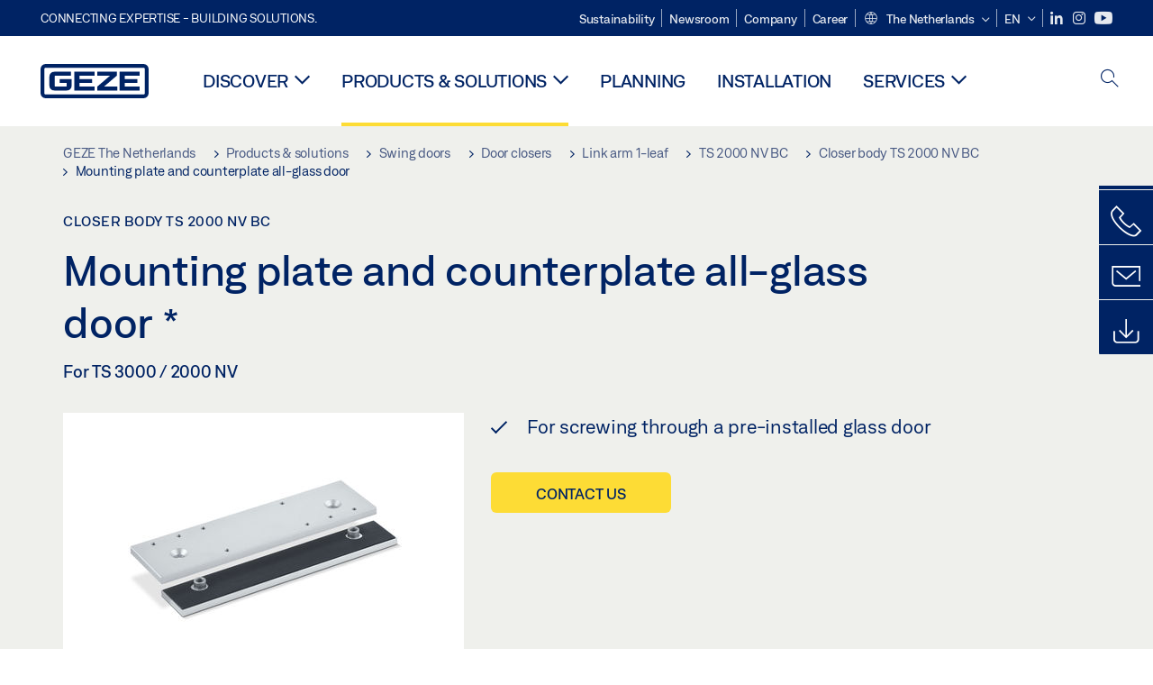

--- FILE ---
content_type: text/html; charset=utf-8
request_url: https://www.geze.nl/en/products-solutions/swing_doors/door_closers/link_arm_1_leaf/ts_2000_nv_bc/closer_body_ts_2000_nv_bc/mounting_plate_and_counterplate_all_glass_door/p_4444
body_size: 21228
content:
<!DOCTYPE html>
<html lang="en-nl" class=" scroll-top" load-recaptcha="1">
<head><script data-language="en" id="usercentrics-cmp" src="https://web.cmp.usercentrics.eu/ui/loader.js" data-settings-id="s42rlzZumCAPx1" async></script>
    <meta charset="utf-8">

<!-- 
	This website is powered by TYPO3 - inspiring people to share!
	TYPO3 is a free open source Content Management Framework initially created by Kasper Skaarhoj and licensed under GNU/GPL.
	TYPO3 is copyright 1998-2025 of Kasper Skaarhoj. Extensions are copyright of their respective owners.
	Information and contribution at https://typo3.org/
-->


<title>Mounting plate and counterplate all-glass door | GEZE</title>
<meta name="generator" content="TYPO3 CMS">
<meta name="description" content="For TS 3000 / 2000 NV">
<meta name="viewport" content="width=device-width, initial-scale=1.0">
<meta property="og:description" content="For TS 3000 / 2000 NV">
<meta property="og:title" content="Mounting plate and counterplate all-glass door">
<meta name="twitter:description" content="For TS 3000 / 2000 NV">
<meta name="twitter:title" content="Mounting plate and counterplate all-glass door">
<meta name="twitter:card" content="summary">


<link rel="stylesheet" href="/_assets/c1f754f6fbf4f5fa4c67c9b3628e318e/b13-Css/main.css?1765463946" media="all">


<script>
var TYPO3 = Object.assign(TYPO3 || {}, Object.fromEntries(Object.entries({"settings":{"TS":{"pbox":"https:\/\/cdn.image.geze.com\/im\/%s\/pboxx-pixelboxx-%d\/%s"}},"lang":{"productPdfViewer.shareSuccess":"PDF-Link Successfully shared","productPdfViewer.copySuccess":"PDF-Link Successfully copied","productPdfViewer.ariaLabelShare":"Share","productPdfViewer.ariaLabelDownload":"Download","productPdfViewer.ariaLabelCurrentPage":"Current page","productPdfViewer.ariaLabelZoom":"Zoomfactor"}}).filter((entry) => !['__proto__', 'prototype', 'constructor'].includes(entry[0]))));

</script>
<script src="/typo3temp/assets/js/69deb20bc65f1a7cd0d375113fa207c8.js?1765464079"></script>


<meta http-equiv="X-UA-Compatible" content="IE=edge"><!-- TYPO3 ID:15219--><!-- Google Tag Manager -->
<script type="text/javascript">
    window.consentFallbackmessage = 'Your cookie settings mean you are unable to view this content. Please consent to the use of cookies and third-party content under the &quot;Functions&quot; category to display this element .';
    window.consentFallbackbutton = 'Change cookie settings';
    window.enableUsercentrics = true;
    window.dataLayer = window.dataLayer || [];
</script>


<script type="text/javascript">
    LoadGTM();

    dataLayer.push("consent", "default", {
        ad_user_data: "denied",
        ad_personalization: "denied",
        ad_storage: "denied",
        analytics_storage: "denied",
        wait_for_update: 2000
    });

    window.addEventListener("ucEvent", function (e) {
        dataLayer.push("set", "ads_data_redaction", true);

        if (e.detail && e.detail.event == "consent_status") {
            if( e.detail && e.detail.event == "consent_status") {
                var ucAnalyticsService = 'Google Analytics';
                var ucAdService = 'Google Ads Remarketing';

                if(e.detail.hasOwnProperty(ucAnalyticsService) && e.detail.hasOwnProperty(ucAdService))
                {
                    dataLayer.push("consent", "update", {
                        ad_storage: e.detail[ucAdService] ? 'granted':'denied',
                        ad_user_data: e.detail[ucAdService] ? 'granted':'denied',
                        ad_personalization: e.detail[ucAdService] ? 'granted':'denied',
                        analytics_storage: e.detail[ucAnalyticsService] ? 'granted':'denied'
                    });
                }
                else {
                    if(e.detail.hasOwnProperty(ucAdService)) {
                        dataLayer.push("consent", "update", {
                            ad_storage: e.detail[ucAdService] ? 'granted':'denied',
                            ad_user_data: e.detail[ucAdService] ? 'granted':'denied',
                            ad_personalization: e.detail[ucAdService] ? 'granted':'denied'
                        });
                    }
                    if(e.detail.hasOwnProperty(ucAnalyticsService)) {
                        dataLayer.push("consent", "update", {
                            analytics_storage: e.detail[ucAnalyticsService] ? 'granted':'denied'
                        });
                    }
                }
            }
        }
    });

    function LoadGTM() {
        if (window.gtmLoaded) {
            return;
        }
        window.gtmLoaded = true;
        (function(w,d,s,l,i){w[l]=w[l]||[];w[l].push({'gtm.start': new Date().getTime(),event:'gtm.js'});var f=d.getElementsByTagName(s)[0],j=d.createElement(s),dl=l!='dataLayer'?'&l='+l:'';j.async=true;j.src='https://www.googletagmanager.com/gtm.js?id='+i+dl;f.parentNode.insertBefore(j,f);})(window,document,'script','dataLayer','GTM-NLTQ6PZM');
        (function(w,d,s,l,i){w[l]=w[l]||[];w[l].push({'gtm.start': new Date().getTime(),event:'gtm.js'});var f=d.getElementsByTagName(s)[0],j=d.createElement(s),dl=l!='dataLayer'?'&l='+l:'';j.async=true;j.src= 'https://www.googletagmanager.com/gtm.js?id='+i+dl;f.parentNode.insertBefore(j,f);})(window,document,'script','dataLayer','GTM-N85K2HS');
    }
</script>
<!-- End Google Tag Manager -->
<link rel="shortcut icon" type="image/png" href="/_assets/c1f754f6fbf4f5fa4c67c9b3628e318e/Icons/favicon.png"><link rel="shortcut icon" type="image/x-icon" href="/_assets/c1f754f6fbf4f5fa4c67c9b3628e318e/Icons/favicon.ico"><link rel="preload" href="/_assets/c1f754f6fbf4f5fa4c67c9b3628e318e/webfonts/geze_ui/geze_ui.ttf" as="font" type="font/ttf" crossorigin><script>var B = B || {};B.currentBaseUrl = "https://www.geze.nl/en";</script>
<link rel="canonical" href="https://www.geze.nl/en/products-solutions/swing_doors/door_closers/link_arm_1_leaf/ts_2000_nv_bc/closer_body_ts_2000_nv_bc/mounting_plate_and_counterplate_all_glass_door/p_4444">

<link rel="alternate" hreflang="de-de" href="https://www.geze.de/de/produkte-loesungen/drehtueren/tuerschliesser/gestaenge_1_fluegelig/ts_2000_nv_bc/schliesskoerper_ts_2000_nv_bc/montage_und_gegenplatte_ganzglastuer/p_4444">
<link rel="alternate" hreflang="en-de" href="https://www.geze.de/en/products-solutions/swing_doors/door_closers/link_arm_1_leaf/ts_2000_nv_bc/closer_body_ts_2000_nv_bc/mounting_plate_and_counterplate_all_glass_door/p_4444">
<link rel="alternate" hreflang="x-default" href="https://www.geze.com/en/products-solutions/swing_doors/door_closers/link_arm_1_leaf/ts_2000_nv_bc/closer_body_ts_2000_nv_bc/mounting_plate_and_counterplate_all_glass_door/p_4444">
<link rel="alternate" hreflang="de-at" href="https://www.geze.at/de/produkte-loesungen/drehtueren/tuerschliesser/gestaenge_1_fluegelig/ts_2000_nv_bc/schliesskoerper_ts_2000_nv_bc/montage_und_gegenplatte_ganzglastuer/p_4444">
<link rel="alternate" hreflang="en-at" href="https://www.geze.at/en/products-solutions/swing_doors/door_closers/link_arm_1_leaf/ts_2000_nv_bc/closer_body_ts_2000_nv_bc/mounting_plate_and_counterplate_all_glass_door/p_4444">
<link rel="alternate" hreflang="de-ch" href="https://www.geze.ch/de/produkte-loesungen/drehtueren/tuerschliesser/gestaenge_1_fluegelig/ts_2000_nv_bc/schliesskoerper_ts_2000_nv_bc/montage_und_gegenplatte_ganzglastuer/p_4444">
<link rel="alternate" hreflang="en-ch" href="https://www.geze.ch/en/products-solutions/swing_doors/door_closers/link_arm_1_leaf/ts_2000_nv_bc/closer_body_ts_2000_nv_bc/mounting_plate_and_counterplate_all_glass_door/p_4444">
<link rel="alternate" hreflang="fr-ch" href="https://www.geze.ch/fr/produits-et-solutions/portes_battantes/ferme_portes/bras_a_compas_1_vantail/ts_2000_nv_bc/corps_de_fermeture_ts_2000_nv_bc/plaque_de_montage_et_contreplaque_pour_portes_en_verre/p_4444">
<link rel="alternate" hreflang="en-gb" href="https://www.geze.co.uk/en/products-solutions/swing_doors/door_closers/link_arm_1_leaf/ts_2000_nv_bc/closer_body_ts_2000_nv_bc/mounting_plate_and_counterplate_all_glass_door/p_4444">
<link rel="alternate" hreflang="en-za" href="https://www.geze.co.za/en/products-solutions/swing_doors/door_closers/link_arm_1_leaf/ts_2000_nv_bc/closer_body_ts_2000_nv_bc/mounting_plate_and_counterplate_all_glass_door/p_4444">
<link rel="alternate" hreflang="en-es" href="https://www.geze.es/en/products-solutions/swing_doors/door_closers/link_arm_1_leaf/ts_2000_nv_bc/closer_body_ts_2000_nv_bc/mounting_plate_and_counterplate_all_glass_door/p_4444">
<link rel="alternate" hreflang="es-es" href="https://www.geze.es/es/productos-y-soluciones/puertas_batientes/cierrapuertas/brazo_1_hoja/ts_2000_nv_bc/cuerpo_de_cierre_ts_2000_nv_bc/placa_de_montaje_y_contraplaca_puerta_todo_vidrio/p_4444">
<link rel="alternate" hreflang="en-fr" href="https://www.geze.fr/en/products-solutions/swing_doors/door_closers/link_arm_1_leaf/ts_2000_nv_bc/closer_body_ts_2000_nv_bc/mounting_plate_and_counterplate_all_glass_door/p_4444">
<link rel="alternate" hreflang="fr-fr" href="https://www.geze.fr/fr/produits-et-solutions/portes_battantes/ferme_portes/bras_a_compas_1_vantail/ts_2000_nv_bc/corps_de_fermeture_ts_2000_nv_bc/plaque_de_montage_et_contreplaque_pour_portes_en_verre/p_4444">
<link rel="alternate" hreflang="en-it" href="https://www.geze.it/en/products-solutions/swing_doors/door_closers/link_arm_1_leaf/ts_2000_nv_bc/closer_body_ts_2000_nv_bc/mounting_plate_and_counterplate_all_glass_door/p_4444">
<link rel="alternate" hreflang="it-it" href="https://www.geze.it/it/prodotti-e-soluzioni/porte_a_battente/chiudiporta/braccio_a_v_1_anta/ts_2000_nv_bc/corpo_di_chiusura_ts_2000_nv_bc/piastra_di_montaggio_per_vetro_a_forare/p_4444">
<link rel="alternate" hreflang="en-nl" href="https://www.geze.nl/en/products-solutions/swing_doors/door_closers/link_arm_1_leaf/ts_2000_nv_bc/closer_body_ts_2000_nv_bc/mounting_plate_and_counterplate_all_glass_door/p_4444">
<link rel="alternate" hreflang="nl-nl" href="https://www.geze.nl/nl/producten-oplossingen/draaideuren/deurdrangers/schaararm_1_vleugelig/ts_2000_nv_bc/deurdranger_ts_2000_nv_bc/montage_en_tegenplaat_volglasdeur/p_4444">
<link rel="alternate" hreflang="en-be" href="https://www.geze.be/en/products-solutions/swing_doors/door_closers/link_arm_1_leaf/ts_2000_nv_bc/closer_body_ts_2000_nv_bc/mounting_plate_and_counterplate_all_glass_door/p_4444">
<link rel="alternate" hreflang="fr-be" href="https://www.geze.be/fr/produits-et-solutions/portes_battantes/ferme_portes/bras_a_compas_1_vantail/ts_2000_nv_bc/corps_de_fermeture_ts_2000_nv_bc/plaque_de_montage_et_contreplaque_pour_portes_en_verre/p_4444">
<link rel="alternate" hreflang="nl-be" href="https://www.geze.be/nl/producten-oplossingen/draaideuren/deurdrangers/schaararm_1_vleugelig/ts_2000_nv_bc/deurdranger_ts_2000_nv_bc/montage_en_tegenplaat_volglasdeur/p_4444">
<link rel="alternate" hreflang="en-pl" href="https://www.geze.pl/en/products-solutions/swing_doors/door_closers/link_arm_1_leaf/ts_2000_nv_bc/closer_body_ts_2000_nv_bc/mounting_plate_and_counterplate_all_glass_door/p_4444">
<link rel="alternate" hreflang="pl-pl" href="https://www.geze.pl/pl/produkty-i-rozwiazania/drzwi_rozwierane/samozamykacze/ramie_nozycowe_jednoskrzydlowe/ts_2000_nv_bc/korpus_zamykajacy_ts_2000_nv_bc/plyta_montazowa_i_przeciwplyta_do_drzwi_calkoszklanych/p_4444">
<link rel="alternate" hreflang="en-no" href="https://www.geze.no/en/products-solutions/swing_doors/door_closers/link_arm_1_leaf/ts_2000_nv_bc/closer_body_ts_2000_nv_bc/mounting_plate_and_counterplate_all_glass_door/p_4444">
<link rel="alternate" hreflang="nb-no" href="https://www.geze.no/nb/produkter-og-loesninger/slagdoerer/doerlukker/standard_arm_1_floeyet_doer/ts_2000_nv_bc/doerlukkerhus_ts_2000_nv_bc/monterings_og_motplate_helglassdoer/p_4444">
<link rel="alternate" hreflang="en-se" href="https://www.geze.se/en/products-solutions/swing_doors/door_closers/link_arm_1_leaf/ts_2000_nv_bc/closer_body_ts_2000_nv_bc/mounting_plate_and_counterplate_all_glass_door/p_4444">
<link rel="alternate" hreflang="sv-se" href="https://www.geze.se/sv/produkter-och-loesningar/slagdoerrar/doerrstaengare/standardarm_1_flyglig/ts_2000_nv_bc/staengningskropp_ts_2000_nv_bc/monteringsplatta_och_motplatta_helglasdoerr/p_4444">
<link rel="alternate" hreflang="en-dk" href="https://www.geze.dk/en/products-solutions/swing_doors/door_closers/link_arm_1_leaf/ts_2000_nv_bc/closer_body_ts_2000_nv_bc/mounting_plate_and_counterplate_all_glass_door/p_4444">
<link rel="alternate" hreflang="da-dk" href="https://www.geze.dk/da/produkter-og-loesninger/haengslede_doere/doerlukkkere/standardarm_1_floejet/ts_2000_nv_bc/doerlukker_ts_2000_nv_bc/montageplade_og_kontraplade_helglasdoer/p_4444">
<link rel="alternate" hreflang="en-cn" href="https://www.geze.com.cn/en/products-solutions/swing_doors/door_closers/link_arm_1_leaf/ts_2000_nv_bc/closer_body_ts_2000_nv_bc/mounting_plate_and_counterplate_all_glass_door/p_4444">
<link rel="alternate" hreflang="zh-cn" href="https://www.geze.com.cn/zh/%E4%BA%A7%E5%93%81%E4%B8%8E%E8%A7%A3%E5%86%B3%E6%96%B9%E6%A1%88/%E5%B9%B3%E5%BC%80%E9%97%A8/%E9%97%AD%E9%97%A8%E5%99%A8/%E5%8D%95%E6%89%87%E9%97%A8%E7%94%A8%E6%8A%98%E8%87%82%E5%BC%8F%E9%97%AD%E9%97%A8%E5%99%A8/ts_2000_nv_bc/ts_2000_nv_bc_%E9%97%AD%E9%97%A8%E5%99%A8%E6%9C%AC%E4%BD%93/%E5%85%A8%E7%8E%BB%E9%97%A8%E5%AE%89%E8%A3%85%E5%AF%B9%E9%97%B8%E6%9D%BF/p_4444">
<link rel="alternate" hreflang="en-tr" href="https://www.geze.com.tr/en/products-solutions/swing_doors/door_closers/link_arm_1_leaf/ts_2000_nv_bc/closer_body_ts_2000_nv_bc/mounting_plate_and_counterplate_all_glass_door/p_4444">
<link rel="alternate" hreflang="tr-tr" href="https://www.geze.com.tr/tr/ueruenler-ve-coezuemler/dairesel_kapilar/kapi_hidrolikleri/dirsek_kollar_1_kanatli/ts_2000_nv_bc/kilit_goevdesi_ts_2000_nv_bc/komple_cam_kapi_montaj_ve_karsilik_plakasi/p_4444">
<link rel="alternate" hreflang="en-kr" href="https://www.geze.kr/en/products-solutions/swing_doors/door_closers/link_arm_1_leaf/ts_2000_nv_bc/closer_body_ts_2000_nv_bc/mounting_plate_and_counterplate_all_glass_door/p_4444">
<link rel="alternate" hreflang="en-in" href="https://www.geze.in/en/products-solutions/swing_doors/door_closers/link_arm_1_leaf/ts_2000_nv_bc/closer_body_ts_2000_nv_bc/mounting_plate_and_counterplate_all_glass_door/p_4444">
<link rel="alternate" hreflang="hi-in" href="https://www.geze.in/hi/%E0%A4%89%E0%A4%A4%E0%A5%8D%E0%A4%AA%E0%A4%BE%E0%A4%A6%E0%A4%A8-%E0%A4%94%E0%A4%B0-%E0%A4%B8%E0%A4%AE%E0%A4%BE%E0%A4%A7%E0%A4%BE%E0%A4%A8/%E0%A4%B8%E0%A5%8D%E0%A4%B5%E0%A4%BF%E0%A4%82%E0%A4%97_%E0%A4%A6%E0%A4%B0%E0%A4%B5%E0%A4%BE%E0%A4%9C%E0%A4%BC%E0%A5%87/%E0%A4%A6%E0%A4%B0%E0%A4%B5%E0%A4%BE%E0%A4%9C%E0%A4%BE_%E0%A4%95%E0%A5%8D%E0%A4%B2%E0%A5%8B%E0%A4%9C%E0%A4%B0/%E0%A4%B2%E0%A4%BF%E0%A4%82%E0%A4%95_%E0%A4%86%E0%A4%B0%E0%A5%8D%E0%A4%AE,_1_%E0%A4%B2%E0%A5%80%E0%A4%AB/ts_2000_nv_bc/%E0%A4%AC%E0%A4%82%E0%A4%A6_%E0%A4%B9%E0%A5%8B%E0%A4%A8%E0%A5%87_%E0%A4%B5%E0%A4%BE%E0%A4%B2%E0%A5%80_%E0%A4%AC%E0%A5%89%E0%A4%A1%E0%A5%80_ts_2000_nv_bc/%E0%A4%AE%E0%A4%BE%E0%A4%89%E0%A4%9F%E0%A4%BF%E0%A4%82%E0%A4%97_%E0%A4%AA%E0%A5%8D%E0%A4%B2%E0%A5%87%E0%A4%9F_%E0%A4%94%E0%A4%B0_%E0%A4%95%E0%A4%BE%E0%A4%89%E0%A4%82%E0%A4%9F%E0%A4%B0%E0%A4%AA%E0%A5%8D%E0%A4%B2%E0%A5%87%E0%A4%9F,_%E0%A4%AA%E0%A5%82%E0%A4%B0%E0%A5%8D%E0%A4%A3_%E0%A4%95%E0%A4%BE%E0%A4%82%E0%A4%9A_%E0%A4%95%E0%A5%87_%E0%A4%A6%E0%A4%B0%E0%A4%B5%E0%A4%BE%E0%A4%9C%E0%A4%BC%E0%A5%87_%E0%A4%AE%E0%A5%87%E0%A4%82/p_4444">
<link rel="alternate" hreflang="en-ua" href="https://www.geze.ua/en/products-solutions/swing_doors/door_closers/link_arm_1_leaf/ts_2000_nv_bc/closer_body_ts_2000_nv_bc/mounting_plate_and_counterplate_all_glass_door/p_4444">
<link rel="alternate" hreflang="uk-ua" href="https://www.geze.ua/uk/produkti-ta-rishennja/rozpashni_dveri/zachinjuvachi/vazhilna_tjaga_odnostulkova/ts_2000_nv_bc/korpus_zamikacha_ts_2000_nv_bc/montazhna_panel_i_oporna_plita_dlja_cilnoskljanikh_dverei/p_4444">
<link rel="alternate" hreflang="en-hu" href="https://www.geze.hu/en/products-solutions/swing_doors/door_closers/link_arm_1_leaf/ts_2000_nv_bc/closer_body_ts_2000_nv_bc/mounting_plate_and_counterplate_all_glass_door/p_4444">
<link rel="alternate" hreflang="hu-hu" href="https://www.geze.hu/hu/termekek-es-megoldasok/nyiloajtok/ajtocsukok/egyszarnyu_rudazat/ts_2000_nv_bc/ts_2000_nv_bc_csukotest/szerelo_es_ellenlemez_teliueveg_ajtohoz/p_4444">
<link rel="alternate" hreflang="en-hr" href="https://www.geze.hr/en/products-solutions/swing_doors/door_closers/link_arm_1_leaf/ts_2000_nv_bc/closer_body_ts_2000_nv_bc/mounting_plate_and_counterplate_all_glass_door/p_4444">
<link rel="alternate" hreflang="hr-hr" href="https://www.geze.hr/hr/proizvodi-i-rjesenja/zaokretna_vrata/zatvaraci_vrata/poluzje_za_1_krilo/ts_2000_nv_bc/tijelo_zatvaraca_ts_2000_nv_bc/ploca_za_montazu_i_protuploca_za_potpuno_ostakljena_vrata/p_4444">
<link rel="alternate" hreflang="en-ro" href="https://www.geze.ro/en/products-solutions/swing_doors/door_closers/link_arm_1_leaf/ts_2000_nv_bc/closer_body_ts_2000_nv_bc/mounting_plate_and_counterplate_all_glass_door/p_4444">
<link rel="alternate" hreflang="ro-ro" href="https://www.geze.ro/ro/produse-si-solutii/usi_cu_canat_batant/amortizoare/brat,_1_canat/ts_2000_nv_bc/amortizor_ts_2000_nv_bc/placa_de_montaj_si_contraplaca_usa_din_sticla/p_4444">
<link rel="alternate" hreflang="en-sg" href="https://www.geze.sg/en/products-solutions/swing_doors/door_closers/link_arm_1_leaf/ts_2000_nv_bc/closer_body_ts_2000_nv_bc/mounting_plate_and_counterplate_all_glass_door/p_4444">
<link rel="alternate" hreflang="en-id" href="https://www.geze.sg/en/products-solutions/swing_doors/door_closers/link_arm_1_leaf/ts_2000_nv_bc/closer_body_ts_2000_nv_bc/mounting_plate_and_counterplate_all_glass_door/p_4444">
<link rel="alternate" hreflang="en-ae" href="https://www.geze.ae/en/products-solutions/swing_doors/door_closers/link_arm_1_leaf/ts_2000_nv_bc/closer_body_ts_2000_nv_bc/mounting_plate_and_counterplate_all_glass_door/p_4444">
<link rel="alternate" hreflang="en-pt" href="https://www.geze.pt/en/products-solutions/swing_doors/door_closers/link_arm_1_leaf/ts_2000_nv_bc/closer_body_ts_2000_nv_bc/mounting_plate_and_counterplate_all_glass_door/p_4444">
<link rel="alternate" hreflang="pt-pt" href="https://www.geze.pt/pt/produtos-solucoes/portas_batentes/contactos_de_fecho_da_porta/tirante,_de_1_folha/ts_2000_nv_bc/corpo_de_fecho_ts_2000_nv_bc/placa_de_montagem_e_contraplaca,_porta_de_vidro_integral/p_4444">
</head>
<body class="netherland EntryPage">


<!-- Skip-Link -->
<a href="#content" class="sr-only sr-only-focusable" id="skip">
    <div class="container">
        <span class="skiplink-text">Skip to main content</span>
    </div>
</a>

<div class="pageWrapper  body-bg-top">
    <!-- fixedNavbar -->
    

<header id="top" class="header">

    <div class="claim">
        Connecting expertise - building solutions.
    </div>

    <div class="navbar navbar-fixed-top" role="navigation">
        <div class="container">
            <div class="navbar-header">
                
                    <button aria-expanded="false" aria-label="Toggle navigation" class="navbar-toggle header-button" data-toggle="collapse" data-target=".navbar-collapse">
                        <span class="ico-menu"></span>
                        <span class="ico-close"></span>
                    </button>
                

                

                
                    <button aria-expanded="false" aria-label="Toggle sidebar" class="navbar-toggle header-button sidebar-header-button" data-target=".sidebar">
                        <span class="ico-sidebar"></span>
                        <span class="ico-close"></span>
                    </button>
                

                
                    <button aria-expanded="false" aria-label="Toggle Mobile Search" class="navbar-toggle header-button b_header-search__toggle-mobile bJS_search-toggle-mobile">
                        <span class="ico-search" aria-hidden="true" aria-label="open search"></span>
                        <span class="ico-close" aria-hidden="true" aria-label="close search"></span>
                    </button>
                

                
                <a href="/en" class="navbar-brand">
    <svg class="logo" xmlns="http://www.w3.org/2000/svg" viewBox="0 0 283.46 89.01" role="img"
         aria-label="Geze Logo">
        <title>GEZE</title>
        <desc>GEZE</desc>
        <g id="bounding_box-header" data-name="bounding box">
            <rect class="cls-1" fill="none" width="283.46" height="89.01"></rect>
        </g>
        <g id="GEZE_Logo-header" data-name="GEZE Logo">
            <path class="cls-2"
                  fill="#002364"
                  d="M270.27,89H13.2A13.21,13.21,0,0,1,0,75.82V13.19A13.21,13.21,0,0,1,13.2,0H270.27a13.21,13.21,0,0,1,13.2,13.19V75.82A13.21,13.21,0,0,1,270.27,89ZM13.2,9.82a3.37,3.37,0,0,0-3.37,3.36V75.82a3.37,3.37,0,0,0,3.37,3.36H270.27a3.37,3.37,0,0,0,3.37-3.36V13.19a3.37,3.37,0,0,0-3.37-3.36ZM220.75,49.23H254V39.41H220.75V30.46H260.1V20.16H207.18V68.9H260.1V58.59H220.75Zm-118.57,0h33.23V39.41H102.18V30.46h39.35V20.16H88.61V68.9h52.92V58.59H102.18Zm97.75-18.77V20.16H149v10.3h33.21L149,58.59V68.9H201.5V58.59H166.6ZM68.75,56.65a1.62,1.62,0,0,1-.66,1.51c-.12.11-.47.43-2.16.43h-26c-1.54,0-2.92-.15-3-1.95V32.39c0-1.79,1.43-1.94,3-1.94H80V20.16H36.55c-10.49,0-13.27,8-13.27,12.24V56.65c0,4.23,2.77,12.24,13.27,12.24H68.38c4.57,0,7.22-1.41,9.09-3.11a11.82,11.82,0,0,0,4-9.14V39.43H50.42v9.78H68.75Z"></path>
        </g>
    </svg>
</a>
            </div>

            <div class="nav-wrapper">
                <div class="navbar-collapse collapse">
                    <div id="menu" class="full_menu">
                        <div class="ribbon">
                            <div class="nav navbar-nav meta-nav">
                                

<ul>
    
    
        <li class="">
            <a href="https://sustainability.geze.com/en" target="_blank" title="Sustainability" rel="noopener">
                
                Sustainability
            </a>
        </li>
    
        <li class="">
            <a href="/en/newsroom" title="Newsroom">
                
                Newsroom
            </a>
        </li>
    
        <li class="">
            <a href="/en/company" title="Company">
                
                Company
            </a>
        </li>
    
        <li class="">
            <a href="https://career.geze.com/en" target="_blank" rel="noreferrer noopener" title="Career">
                
                Career
            </a>
        </li>
    

    


    <li class="dropdown multicolumn-list">
        <a href="#" class="dropdown-toggle" data-toggle="dropdown" role="button" aria-haspopup="true" aria-expanded="false">
            <span class="ico-sphere"></span>
            <span class="underline">The Netherlands</span>
            <span class="ico-chevron_down"></span>
        </a>
        <ul class="dropdown-menu">
            
                <li>
                    <a href="https://www.geze.be/nl">
                        <span class="flag-icon flag-icon-be"></span>
                        Belgium
                    </a>
                </li>
            
                <li>
                    <a href="https://www.geze.bg/bg">
                        <span class="flag-icon flag-icon-bg"></span>
                        Bulgaria
                    </a>
                </li>
            
                <li>
                    <a href="https://www.geze.com.cn/zh">
                        <span class="flag-icon flag-icon-cn"></span>
                        China
                    </a>
                </li>
            
                <li>
                    <a href="https://www.geze.dk/da">
                        <span class="flag-icon flag-icon-dk"></span>
                        Denmark
                    </a>
                </li>
            
                <li>
                    <a href="https://www.geze.de/de">
                        <span class="flag-icon flag-icon-de"></span>
                        Germany
                    </a>
                </li>
            
                <li>
                    <a href="https://www.geze.ee/et">
                        <span class="flag-icon flag-icon-ee"></span>
                        Estonia
                    </a>
                </li>
            
                <li>
                    <a href="https://www.geze.fi/fi">
                        <span class="flag-icon flag-icon-fi"></span>
                        Finland
                    </a>
                </li>
            
                <li>
                    <a href="https://www.geze.fr/fr">
                        <span class="flag-icon flag-icon-fr"></span>
                        France
                    </a>
                </li>
            
                <li>
                    <a href="https://www.geze.in/hi">
                        <span class="flag-icon flag-icon-in"></span>
                        India
                    </a>
                </li>
            
                <li>
                    <a href="https://www.geze.sg/en">
                        <span class="flag-icon flag-icon-id"></span>
                        Indonesia
                    </a>
                </li>
            
                <li>
                    <a href="https://www.geze.it/it">
                        <span class="flag-icon flag-icon-it"></span>
                        Italy
                    </a>
                </li>
            
                <li>
                    <a href="https://www.geze.kr/en">
                        <span class="flag-icon flag-icon-kr"></span>
                        Korea
                    </a>
                </li>
            
                <li>
                    <a href="https://www.geze.hr/hr">
                        <span class="flag-icon flag-icon-hr"></span>
                        Croatia
                    </a>
                </li>
            
                <li>
                    <a href="https://www.geze.lv/lv">
                        <span class="flag-icon flag-icon-lv"></span>
                        Latvia
                    </a>
                </li>
            
                <li>
                    <a href="https://www.geze.lt/lt">
                        <span class="flag-icon flag-icon-lt"></span>
                        Lithuania
                    </a>
                </li>
            
                <li>
                    <a href="https://www.geze.lu/fr">
                        <span class="flag-icon flag-icon-lu"></span>
                        Luxembourg
                    </a>
                </li>
            
                <li>
                    <a href="https://www.geze.nl/nl">
                        <span class="flag-icon flag-icon-nl"></span>
                        The Netherlands
                    </a>
                </li>
            
                <li>
                    <a href="https://www.geze.no/nb">
                        <span class="flag-icon flag-icon-no"></span>
                        Norway
                    </a>
                </li>
            
                <li>
                    <a href="https://www.geze.at/de">
                        <span class="flag-icon flag-icon-at"></span>
                        Austria
                    </a>
                </li>
            
                <li>
                    <a href="https://www.geze.pl/pl">
                        <span class="flag-icon flag-icon-pl"></span>
                        Poland
                    </a>
                </li>
            
                <li>
                    <a href="https://www.geze.pt/pt">
                        <span class="flag-icon flag-icon-pt"></span>
                        Portugal
                    </a>
                </li>
            
                <li>
                    <a href="https://www.geze.ro/ro">
                        <span class="flag-icon flag-icon-ro"></span>
                        Romania
                    </a>
                </li>
            
                <li>
                    <a href="https://www.geze.ru/ru">
                        <span class="flag-icon flag-icon-ru"></span>
                        Russia
                    </a>
                </li>
            
                <li>
                    <a href="https://www.geze.se/sv">
                        <span class="flag-icon flag-icon-se"></span>
                        Sweden
                    </a>
                </li>
            
                <li>
                    <a href="https://www.geze.ch/de">
                        <span class="flag-icon flag-icon-ch"></span>
                        Switzerland
                    </a>
                </li>
            
                <li>
                    <a href="https://www.geze.rs/sr">
                        <span class="flag-icon flag-icon-rs"></span>
                        Serbia
                    </a>
                </li>
            
                <li>
                    <a href="https://www.geze.sg/en">
                        <span class="flag-icon flag-icon-sg"></span>
                        Singapore
                    </a>
                </li>
            
                <li>
                    <a href="https://www.geze.sk/sk">
                        <span class="flag-icon flag-icon-sk"></span>
                        Slovakia
                    </a>
                </li>
            
                <li>
                    <a href="https://www.geze.si/sl">
                        <span class="flag-icon flag-icon-si"></span>
                        Slovenia
                    </a>
                </li>
            
                <li>
                    <a href="https://www.geze.es/es">
                        <span class="flag-icon flag-icon-es"></span>
                        Spain
                    </a>
                </li>
            
                <li>
                    <a href="https://www.geze.co.za/en">
                        <span class="flag-icon flag-icon-za"></span>
                        South Africa
                    </a>
                </li>
            
                <li>
                    <a href="https://www.geze.sg/en">
                        <span class="flag-icon flag-icon-tw"></span>
                        Taiwan
                    </a>
                </li>
            
                <li>
                    <a href="https://www.geze.cz/cs">
                        <span class="flag-icon flag-icon-cz"></span>
                        Czech Republic
                    </a>
                </li>
            
                <li>
                    <a href="https://www.geze.com.tr/tr">
                        <span class="flag-icon flag-icon-tr"></span>
                        Türkiye
                    </a>
                </li>
            
                <li>
                    <a href="https://www.geze.ua/uk">
                        <span class="flag-icon flag-icon-ua"></span>
                        Ukraine
                    </a>
                </li>
            
                <li>
                    <a href="https://www.geze.hu/hu">
                        <span class="flag-icon flag-icon-hu"></span>
                        Hungary
                    </a>
                </li>
            
                <li>
                    <a href="https://www.geze.ae/en">
                        <span class="flag-icon flag-icon-ae"></span>
                        United Arab Emirates
                    </a>
                </li>
            
                <li>
                    <a href="https://www.geze.co.uk/en">
                        <span class="flag-icon flag-icon-gb"></span>
                        United Kingdom
                    </a>
                </li>
            
        </ul>
    </li>




    


    <li class="dropdown">
        
                
                    
                
                    
                        <a href="#" class="dropdown-toggle" data-toggle="dropdown" role="button" aria-haspopup="true" aria-expanded="false">
                            <span class="dropdown-toggle__country">EN</span>
                            <span class="ico-chevron_down"></span>
                        </a>
                    
                
                <ul class="dropdown-menu">
                    
                        
    <li class=" ">
        
                <a hreflang="nl-nl" href="/nl/producten-oplossingen/draaideuren/deurdrangers/schaararm_1_vleugelig/ts_2000_nv_bc/deurdranger_ts_2000_nv_bc/montage_en_tegenplaat_volglasdeur/p_4444">
                    nederlands
                </a>
            
    </li>

                    
                        
    <li class="active ">
        
                <a href="#" onclick="return false;">
                    english
                </a>
            
    </li>

                    
                </ul>
            
    </li>





    


    <li class="social socialnavigation">
        
            <a href="https://www.linkedin.com/company/gezebenelux" title="LinkedIn" target="_blank" aria-label="LinkedIn">
                <span class="ico-social-linkedin"></span>
            </a>
        
            <a href="https://www.instagram.com/geze_benelux" title="Instagram" target="_blank" aria-label="Instagram">
                <span class="ico-social-instagram"></span>
            </a>
        
            <a href="https://www.youtube.com/channel/UCZPlsFeK6o7hkFbsFAPXIdA" title="Youtube" target="_blank" aria-label="Youtube">
                <span class="ico-social-youtube"></span>
            </a>
        
    </li>




</ul>





                            </div>
                        </div>
                        
                            <ul class="nav navbar-nav main-nav" data-module="megamenu">
                                

                                    
                                    

                                    <li data-sectiontoggler
                                        class=" ">
                                        
                                        
                                                
                                            
                                        
                                                <a href="/en/discover" id="nav-level1-discover" class="main-nav-link main-nav-link--subpages">
                                                    Discover
                                                </a>
                                            


                                        
                                            <label for="path_10840" aria-label="Open Discover" class="toggle-sub" onclick="">
                                                <span class="ico-arrow_link_mobile" aria-hidden="true"></span>
                                            </label>
                                            <input id="path_10840" aria-hidden="true" tabindex="-1" class="sub-nav-check" type="checkbox">

                                            <div id="path_10840-sub" class="column-wrapper sub-nav" data-sectioncontent>
                                                <div class="container">
                                                    <div class="sub-heading">
                                                        <span>Discover</span>
                                                        <label for="path_10840" class="toggle"
                                                               title="Back">
                                                            <span class="ico-arrow_back_mobile"
                                                                  aria-hidden="true"></span>
                                                        </label>
                                                    </div>
                                                    <div class="colGroup">
                                                        <div class="groupTitle"></div>
                                                        
    
            
        

    
            
        

    
            <ul>
        
    
        

        <li >
            


        
    

        
    


    
            
                    
                            <a href="/en/discover/topics" id="nav-level2-topics" title="Topics" class="group-header">
                                <strong>Topics</strong>
                            </a>
                        
                
        






            
                    
                

            
        </li>
        
    
        

        <li >
            


        
    

        
    


    
            
                    
                            <a href="/en/discover/casestudies" id="nav-level2-case-studies" title="Case studies" class="group-header">
                                <strong>Case studies</strong>
                            </a>
                        
                
        






            
                    
                

            
        </li>
        
    
        

        <li >
            


        
    

        
    


    
            
                    
                            <a href="/en/discover/geze-insights" id="nav-level2-geze-insights" title="Geze Insights" class="group-header">
                                <strong>Geze Insights</strong>
                            </a>
                        
                
        






            
                    
                

            
        </li>
        
    
        

        <li >
            


        
    

        
    


    
            
                    
                            <a href="/en/discover/product-knowledge" id="nav-level2-product-knowledge" title="Product knowledge" class="group-header">
                                <strong>Product knowledge</strong>
                            </a>
                        
                
        






            
                    
                

            
        </li>
        
    
        

        <li >
            


        
    

        
    


    
            
                    
                            <a href="/en/discover/geze-showmobile" id="nav-level2-showmobile" title="Showmobile" class="group-header">
                                <strong>Showmobile</strong>
                            </a>
                        
                
        






            
                    
                

            
        </li>
        
    

    </ul>

                                                    </div>
                                                    
                                                </div>
                                            </div>
                                        
                                    </li>
                                

                                    
                                    

                                    <li data-sectiontoggler
                                        class=" current">
                                        
                                        
                                                
                                            
                                        
                                                <a href="/en/products-solutions" id="nav-level1-products-solutions" class="main-nav-link main-nav-link--subpages">
                                                    Products &amp; solutions
                                                </a>
                                            


                                        
                                            <label for="path_15219" aria-label="Open Products &amp; solutions" class="toggle-sub" onclick="">
                                                <span class="ico-arrow_link_mobile" aria-hidden="true"></span>
                                            </label>
                                            <input id="path_15219" aria-hidden="true" tabindex="-1" class="sub-nav-check" type="checkbox">

                                            <div id="path_15219-sub" class="column-wrapper sub-nav" data-sectioncontent>
                                                <div class="container">
                                                    <div class="sub-heading">
                                                        <span>Products &amp; solutions</span>
                                                        <label for="path_15219" class="toggle"
                                                               title="Back">
                                                            <span class="ico-arrow_back_mobile"
                                                                  aria-hidden="true"></span>
                                                        </label>
                                                    </div>
                                                    <div class="colGroup">
                                                        <div class="groupTitle">Products for </div>
                                                        
    
            
        

    
            
        

    
            <ul>
        
    
        

        <li >
            


        
    

        
    


    
            
                    <a class="group-header" href="https://www.geze.nl/en/products-solutions/swing_doors/c_36714" title="Swing doors" id="nav-level2-cat36714">
                        
                                
                            

                        <span class="ico-drehtueren" aria-hidden="true"></span>
                        <strong>Swing doors</strong>
                    </a>
                
        






            
                    
                

            
                
                <label for="path_15219_1_36714" class="toggle-sub" onclick="">
                    <span class="ico-arrow_link_mobile" aria-hidden="true"></span>
                </label>
                <input type="checkbox" id="path_15219_1_36714" tabindex="-1" class="sub-nav-check" autocomplete="off">
                
    
            
        

    
            
        

    
            <ul id="path_15219_1_36714-sub" class="sub-nav">
        
    
        
            <li class="sub-heading">
                
                <label for="path_15219_1_36714" class="toggle" title="Back">
                    <span class="ico-arrow_back_mobile" aria-hidden="true"></span>
                </label>
            </li>
        

        <li >
            


        
    

        
    


    
            
                    
                            <a href="https://www.geze.nl/en/products-solutions/swing_doors/door_control/c_36715" title="Door control" id="nav-level3-cat36715">
                                <span>Door control</span>
                            </a>
                        
                
        






            
                    
                

            
        </li>
        
    
        

        <li >
            


        
    

        
    


    
            
                    
                            <a href="https://www.geze.nl/en/products-solutions/swing_doors/door_closers/c_36719" title="Door closers" id="nav-level3-cat36719">
                                <span>Door closers</span>
                            </a>
                        
                
        






            
                    
                

            
        </li>
        
    
        

        <li >
            


        
    

        
    


    
            
                    
                            <a href="https://www.geze.nl/en/products-solutions/swing_doors/floor_springs/c_36727" title="Floor springs" id="nav-level3-cat36727">
                                <span>Floor springs</span>
                            </a>
                        
                
        






            
                    
                

            
        </li>
        
    
        

        <li >
            


        
    

        
    


    
            
                    
                            <a href="https://www.geze.nl/en/products-solutions/swing_doors/integrated_door_closers/c_36733" title="Integrated door closers" id="nav-level3-cat36733">
                                <span>Integrated door closers</span>
                            </a>
                        
                
        






            
                    
                

            
        </li>
        
    
        

        <li >
            


        
    

        
    


    
            
                    
                            <a href="https://www.geze.nl/en/products-solutions/swing_doors/hold_open_systems/c_36739" title="Hold-open systems" id="nav-level3-cat36739">
                                <span>Hold-open systems</span>
                            </a>
                        
                
        






            
                    
                

            
        </li>
        
    
        

        <li >
            


        
    

        
    


    
            
                    
                            <a href="https://www.geze.nl/en/products-solutions/swing_doors/automatic_door_drives/c_36746" title="Automatic door drives" id="nav-level3-cat36746">
                                <span>Automatic door drives</span>
                            </a>
                        
                
        






            
                    
                

            
        </li>
        
    
        

        <li >
            


        
    

        
    


    
            
                    
                            <a href="https://www.geze.nl/en/products-solutions/swing_doors/air_inlet_systems/c_36790" title="Air inlet systems" id="nav-level3-cat36790">
                                <span>Air inlet systems</span>
                            </a>
                        
                
        






            
                    
                

            
        </li>
        
    
        

        <li >
            


        
    

        
    


    
            
                    
                            <a href="https://www.geze.nl/en/products-solutions/swing_doors/accessories_for_swing_doors/c_37487" title="Accessories for swing doors" id="nav-level3-cat37487">
                                <span>Accessories for swing doors</span>
                            </a>
                        
                
        






            
                    
                

            
        </li>
        
    
        

        <li >
            


        
    

        
    


    
            
                    
                            <a href="https://www.geze.nl/en/products-solutions/individual-swing-door-solutions" title="Individual swing door solutions" id="nav-level3-individual-swing-door-solutions">
                                <span>Individual swing door solutions</span>
                            </a>
                        
                
        






            
                    
                

            
        </li>
        
    

    </ul>

            
        </li>
        
    
        

        <li >
            


        
    

        
    


    
            
                    <a class="group-header" href="https://www.geze.nl/en/products-solutions/sliding_doors/c_36758" title="Sliding doors" id="nav-level2-cat36758">
                        
                                
                            

                        <span class="ico-schiebetueren" aria-hidden="true"></span>
                        <strong>Sliding doors</strong>
                    </a>
                
        






            
                    
                

            
                
                <label for="path_15219_2_36758" class="toggle-sub" onclick="">
                    <span class="ico-arrow_link_mobile" aria-hidden="true"></span>
                </label>
                <input type="checkbox" id="path_15219_2_36758" tabindex="-1" class="sub-nav-check" autocomplete="off">
                
    
            
        

    
            
        

    
            <ul id="path_15219_2_36758-sub" class="sub-nav">
        
    
        
            <li class="sub-heading">
                
                <label for="path_15219_2_36758" class="toggle" title="Back">
                    <span class="ico-arrow_back_mobile" aria-hidden="true"></span>
                </label>
            </li>
        

        <li >
            


        
    

        
    


    
            
                    
                            <a href="https://www.geze.nl/en/products-solutions/sliding_doors/sliding_door_fittings/c_36759" title="Sliding door fittings" id="nav-level3-cat36759">
                                <span>Sliding door fittings</span>
                            </a>
                        
                
        






            
                    
                

            
        </li>
        
    
        

        <li >
            


        
    

        
    


    
            
                    
                            <a href="https://www.geze.nl/en/products-solutions/sliding_doors/automatic_sliding_doors/c_36768" title="Automatic sliding doors" id="nav-level3-cat36768">
                                <span>Automatic sliding doors</span>
                            </a>
                        
                
        






            
                    
                

            
        </li>
        
    
        

        <li >
            


        
    

        
    


    
            
                    
                            <a href="https://www.geze.nl/en/products-solutions/sliding_doors/accessories_for_sliding_doors/c_38053" title="Accessories for sliding doors" id="nav-level3-cat38053">
                                <span>Accessories for sliding doors</span>
                            </a>
                        
                
        






            
                    
                

            
        </li>
        
    
        

        <li >
            


        
    

        
    


    
            
                    
                            <a href="https://www.geze.nl/en/products-solutions/individual-sliding-door-solutions" title="Individual sliding door solutions" id="nav-level3-individual-sliding-door-solutions">
                                <span>Individual sliding door solutions</span>
                            </a>
                        
                
        






            
                    
                

            
        </li>
        
    

    </ul>

            
        </li>
        
    
        

        <li >
            


        
    

        
    


    
            
                    <a class="group-header" href="https://www.geze.nl/en/products-solutions/revolving_doors/c_36779" title="Revolving doors" id="nav-level2-cat36779">
                        
                                
                            

                        <span class="ico-karusselldrehtueren" aria-hidden="true"></span>
                        <strong>Revolving doors</strong>
                    </a>
                
        






            
                    
                

            
                
                <label for="path_15219_3_36779" class="toggle-sub" onclick="">
                    <span class="ico-arrow_link_mobile" aria-hidden="true"></span>
                </label>
                <input type="checkbox" id="path_15219_3_36779" tabindex="-1" class="sub-nav-check" autocomplete="off">
                
    
            
        

    
            
        

    
            <ul id="path_15219_3_36779-sub" class="sub-nav">
        
    
        
            <li class="sub-heading">
                
                <label for="path_15219_3_36779" class="toggle" title="Back">
                    <span class="ico-arrow_back_mobile" aria-hidden="true"></span>
                </label>
            </li>
        

        <li >
            


        
    

        
    


    
            
                    
                            <a href="https://www.geze.nl/en/products-solutions/revolving_doors/manual_revolving_doors/c_36780" title="Manual revolving doors" id="nav-level3-cat36780">
                                <span>Manual revolving doors</span>
                            </a>
                        
                
        






            
                    
                

            
        </li>
        
    
        

        <li >
            


        
    

        
    


    
            
                    
                            <a href="https://www.geze.nl/en/products-solutions/revolving_doors/automatic_revolving_doors/c_36782" title="Automatic revolving doors" id="nav-level3-cat36782">
                                <span>Automatic revolving doors</span>
                            </a>
                        
                
        






            
                    
                

            
        </li>
        
    

    </ul>

            
        </li>
        
    
        

        <li >
            


        
    

        
    


    
            
                    <a class="group-header" href="https://www.geze.nl/en/products-solutions/windows/c_36786" title="Windows" id="nav-level2-cat36786">
                        
                                
                            

                        <span class="ico-fenster" aria-hidden="true"></span>
                        <strong>Windows</strong>
                    </a>
                
        






            
                    
                

            
                
                <label for="path_15219_4_36786" class="toggle-sub" onclick="">
                    <span class="ico-arrow_link_mobile" aria-hidden="true"></span>
                </label>
                <input type="checkbox" id="path_15219_4_36786" tabindex="-1" class="sub-nav-check" autocomplete="off">
                
    
            
        

    
            
        

    
            <ul id="path_15219_4_36786-sub" class="sub-nav">
        
    
        
            <li class="sub-heading">
                
                <label for="path_15219_4_36786" class="toggle" title="Back">
                    <span class="ico-arrow_back_mobile" aria-hidden="true"></span>
                </label>
            </li>
        

        <li >
            


        
    

        
    


    
            
                    
                            <a href="https://www.geze.nl/en/products-solutions/windows/manual_fanlight_openers/c_36787" title="Manual fanlight openers" id="nav-level3-cat36787">
                                <span>Manual fanlight openers</span>
                            </a>
                        
                
        






            
                    
                

            
        </li>
        
    
        

        <li >
            


        
    

        
    


    
            
                    
                            <a href="https://www.geze.nl/en/products-solutions/windows/opening_drives/c_36788" title="Opening drives" id="nav-level3-cat36788">
                                <span>Opening drives</span>
                            </a>
                        
                
        






            
                    
                

            
        </li>
        
    
        

        <li >
            


        
    

        
    


    
            
                    
                            <a href="https://www.geze.nl/en/products-solutions/windows/locking_drives/c_36789" title="Locking drives" id="nav-level3-cat36789">
                                <span>Locking drives</span>
                            </a>
                        
                
        






            
                    
                

            
        </li>
        
    
        

        <li >
            


        
    

        
    


    
            
                    
                            <a href="https://www.geze.nl/en/products-solutions/windows/hardware_systems/c_36791" title="Hardware systems" id="nav-level3-cat36791">
                                <span>Hardware systems</span>
                            </a>
                        
                
        






            
                    
                

            
        </li>
        
    
        

        <li >
            


        
    

        
    


    
            
                    
                            <a href="https://www.geze.nl/en/products-solutions/windows/opening_locking_systems/c_36792" title="Opening/locking systems" id="nav-level3-cat36792">
                                <span>Opening/locking systems</span>
                            </a>
                        
                
        






            
                    
                

            
        </li>
        
    
        

        <li >
            


        
    

        
    


    
            
                    
                            <a href="https://www.geze.nl/en/products-solutions/windows/smoke_and_heat_extraction_system_control_panels/c_36904" title="Smoke and heat extraction system control panels" id="nav-level3-cat36904">
                                <span>Smoke and heat extraction system control panels</span>
                            </a>
                        
                
        






            
                    
                

            
        </li>
        
    
        

        <li >
            


        
    

        
    


    
            
                    
                            <a href="https://www.geze.nl/en/products-solutions/windows/ventilation_control_units/c_36793" title="Ventilation control units" id="nav-level3-cat36793">
                                <span>Ventilation control units</span>
                            </a>
                        
                
        






            
                    
                

            
        </li>
        
    
        

        <li >
            


        
    

        
    


    
            
                    
                            <a href="https://www.geze.nl/en/products-solutions/windows/smart_facades/c_36794" title="Smart façades" id="nav-level3-cat36794">
                                <span>Smart façades</span>
                            </a>
                        
                
        






            
                    
                

            
        </li>
        
    
        

        <li >
            


        
    

        
    


    
            
                    
                            <a href="https://www.geze.nl/en/products-solutions/individual-window-solutions" title="Individual window solutions" id="nav-level3-individual-window-solutions">
                                <span>Individual window solutions</span>
                            </a>
                        
                
        






            
                    
                

            
        </li>
        
    

    </ul>

            
        </li>
        
    
        

        <li >
            


        
    

        
    


    
            
                    <a class="group-header" href="https://www.geze.nl/en/products-solutions/glass_partition_walls/c_36796" title="Glass partition walls" id="nav-level2-cat36796">
                        
                                
                            

                        <span class="ico-glassysteme" aria-hidden="true"></span>
                        <strong>Glass partition walls</strong>
                    </a>
                
        






            
                    
                

            
                
                <label for="path_15219_5_36796" class="toggle-sub" onclick="">
                    <span class="ico-arrow_link_mobile" aria-hidden="true"></span>
                </label>
                <input type="checkbox" id="path_15219_5_36796" tabindex="-1" class="sub-nav-check" autocomplete="off">
                
    
            
        

    
            
        

    
            <ul id="path_15219_5_36796-sub" class="sub-nav">
        
    
        
            <li class="sub-heading">
                
                <label for="path_15219_5_36796" class="toggle" title="Back">
                    <span class="ico-arrow_back_mobile" aria-hidden="true"></span>
                </label>
            </li>
        

        <li >
            


        
    

        
    


    
            
                    
                            <a href="https://www.geze.nl/en/products-solutions/glass_partition_walls/movable_glass_partitioning_walls/c_36797" title="Movable glass partitioning walls" id="nav-level3-cat36797">
                                <span>Movable glass partitioning walls</span>
                            </a>
                        
                
        






            
                    
                

            
        </li>
        
    
        

        <li >
            


        
    

        
    


    
            
                    
                            <a href="https://www.geze.nl/en/products-solutions/glass_partition_walls/static_glass_partition_walls/c_36802" title="Static glass partition walls" id="nav-level3-cat36802">
                                <span>Static glass partition walls</span>
                            </a>
                        
                
        






            
                    
                

            
        </li>
        
    
        

        <li >
            


        
    

        
    


    
            
                    
                            <a href="https://www.geze.nl/en/products-solutions/individual-partition-wall-solutions" title="Individual partition wall solutions" id="nav-level3-individual-partition-wall-solutions">
                                <span>Individual partition wall solutions</span>
                            </a>
                        
                
        






            
                    
                

            
        </li>
        
    

    </ul>

            
        </li>
        
    
        

        <li >
            


        
    

        
    


    
            
                    <a class="group-header" href="https://www.geze.nl/en/products-solutions/access_control_and_safety/c_36807" title="Access control and safety" id="nav-level2-cat36807">
                        
                                
                            

                        <span class="ico-zutritt_sicherheit" aria-hidden="true"></span>
                        <strong>Access control and safety</strong>
                    </a>
                
        






            
                    
                

            
                
                <label for="path_15219_6_36807" class="toggle-sub" onclick="">
                    <span class="ico-arrow_link_mobile" aria-hidden="true"></span>
                </label>
                <input type="checkbox" id="path_15219_6_36807" tabindex="-1" class="sub-nav-check" autocomplete="off">
                
    
            
        

    
            
        

    
            <ul id="path_15219_6_36807-sub" class="sub-nav">
        
    
        
            <li class="sub-heading">
                
                <label for="path_15219_6_36807" class="toggle" title="Back">
                    <span class="ico-arrow_back_mobile" aria-hidden="true"></span>
                </label>
            </li>
        

        <li >
            


        
    

        
    


    
            
                    
                            <a href="https://www.geze.nl/en/products-solutions/access_control_and_safety/electric_strike/c_36808" title="Electric strike" id="nav-level3-cat36808">
                                <span>Electric strike</span>
                            </a>
                        
                
        






            
                    
                

            
        </li>
        
    
        

        <li >
            


        
    

        
    


    
            
                    
                            <a href="https://www.geze.nl/en/products-solutions/access_control_and_safety/self_locking_panic_locks/c_36812" title="Self-locking panic locks" id="nav-level3-cat36812">
                                <span>Self-locking panic locks</span>
                            </a>
                        
                
        






            
                    
                

            
        </li>
        
    
        

        <li >
            


        
    

        
    


    
            
                    
                            <a href="https://www.geze.nl/en/products-solutions/access_control_and_safety/access_control/c_36815" title="Access control" id="nav-level3-cat36815">
                                <span>Access control</span>
                            </a>
                        
                
        






            
                    
                

            
        </li>
        
    
        

        <li >
            


        
    

        
    


    
            
                    
                            <a href="https://www.geze.nl/en/products-solutions/access_control_and_safety/emergency_exit_systems/c_36819" title="Emergency exit systems" id="nav-level3-cat36819">
                                <span>Emergency exit systems</span>
                            </a>
                        
                
        






            
                    
                

            
        </li>
        
    
        

        <li >
            


        
    

        
    


    
            
                    
                            <a href="https://www.geze.nl/en/products-solutions/individual-safety-solutions" title="Individual safety solutions" id="nav-level3-individual-safety-solutions">
                                <span>Individual safety solutions</span>
                            </a>
                        
                
        






            
                    
                

            
        </li>
        
    
        

        <li >
            


        
    

        
    


    
            
                    
                            <a href="https://www.geze.nl/en/products-solutions/individual-safety-solutions" title="Individual safety solutions" id="nav-level3-individual-safety-solutions">
                                <span>Individual safety solutions</span>
                            </a>
                        
                
        






            
                    
                

            
        </li>
        
    

    </ul>

            
        </li>
        
    
        

        <li >
            


        
    

        
    


    
            
                    <a class="group-header" href="https://www.geze.nl/en/products-solutions/building_automation/c_36824" title="Building automation" id="nav-level2-cat36824">
                        
                                
                            

                        <span class="ico-gebaeudeautomation" aria-hidden="true"></span>
                        <strong>Building automation</strong>
                    </a>
                
        






            
                    
                

            
                
                <label for="path_15219_7_36824" class="toggle-sub" onclick="">
                    <span class="ico-arrow_link_mobile" aria-hidden="true"></span>
                </label>
                <input type="checkbox" id="path_15219_7_36824" tabindex="-1" class="sub-nav-check" autocomplete="off">
                
    
            
        

    
            
        

    
            <ul id="path_15219_7_36824-sub" class="sub-nav">
        
    
        
            <li class="sub-heading">
                
                <label for="path_15219_7_36824" class="toggle" title="Back">
                    <span class="ico-arrow_back_mobile" aria-hidden="true"></span>
                </label>
            </li>
        

        <li >
            


        
    

        
    


    
            
                    
                            <a href="https://www.geze.nl/en/products-solutions/building_automation/building_automation_systems/c_37540" title="Building automation systems" id="nav-level3-cat37540">
                                <span>Building automation systems</span>
                            </a>
                        
                
        






            
                    
                

            
        </li>
        
    
        

        <li >
            


        
    

        
    


    
            
                    
                            <a href="https://www.geze.nl/en/products-solutions/building_automation/gateway/c_37541" title="Gateway" id="nav-level3-cat37541">
                                <span>Gateway</span>
                            </a>
                        
                
        






            
                    
                

            
        </li>
        
    
        

        <li >
            


        
    

        
    


    
            
                    
                            <a href="https://www.geze.nl/en/products-solutions/building_automation/solutions/c_37542" title="Solutions" id="nav-level3-cat37542">
                                <span>Solutions</span>
                            </a>
                        
                
        






            
                    
                

            
        </li>
        
    

    </ul>

            
        </li>
        
            <li>
                
            </li>
        
    

    </ul>

                                                    </div>
                                                    
                                                        <div class="colGroup sub-content">
                                                            <div class="groupTitle">
                                                                Our Solutions
                                                            </div>
                                                            
    
            
        

    
            
        

    
            <ul>
        
    
        

        <li >
            


        
    

        
    


    
            
                    
                            <a href="/en/products-solutions/highlight-solutions" id="nav-level2-highlight-solutions" title="Highlight solutions" class="group-header">
                                <strong>Highlight solutions</strong>
                            </a>
                        
                
        






            
                    
                

            
                
                <label for="path__1" class="toggle-sub" onclick="">
                    <span class="ico-arrow_link_mobile" aria-hidden="true"></span>
                </label>
                <input type="checkbox" id="path__1" tabindex="-1" class="sub-nav-check" autocomplete="off">
                
    
            
        

    
            
        

    
            <ul id="path__1-sub" class="sub-nav">
        
    
        
            <li class="sub-heading">
                Highlight solutions
                <label for="path__1" class="toggle" title="Back">
                    <span class="ico-arrow_back_mobile" aria-hidden="true"></span>
                </label>
            </li>
        

        <li >
            


        
    

        
    


    
            
                    
                            <a href="https://connectivity.geze.com/en" target="_blank" id="nav-level3-mygeze-control" title="myGEZE Control" rel="noopener">
                                <span>myGEZE Control</span>
                            </a>
                        
                
        






            
                    
                

            
        </li>
        
    
        

        <li >
            


        
    

        
    


    
            
                    
                            <a href="https://bim.geze.com/en" target="_blank" id="nav-level3-geze-bim" title="GEZE BIM" rel="noopener">
                                <span>GEZE BIM</span>
                            </a>
                        
                
        






            
                    
                

            
        </li>
        
    
        

        <li >
            


        
    

        
    


    
            
                    
                            <a href="https://activestop.geze.com/en" target="_blank" id="nav-level3-geze-activestop-1" title="GEZE Activestop" rel="noopener">
                                <span>GEZE Activestop</span>
                            </a>
                        
                
        






            
                    
                

            
        </li>
        
    
        

        <li >
            


        
    

        
    


    
            
                    
                            <a href="https://powerturn.geze.com/en" target="_blank" id="nav-level3-geze-powerturn" title="GEZE Powerturn" rel="noopener">
                                <span>GEZE Powerturn</span>
                            </a>
                        
                
        






            
                    
                

            
        </li>
        
    
        

        <li >
            


        
    

        
    


    
            
                    
                            <a href="https://revoprime.geze.com/en/" target="_blank" id="nav-level3-geze-revoprime" rel="noreferrer noopener" title="GEZE Revo.PRIME">
                                <span>GEZE Revo.PRIME</span>
                            </a>
                        
                
        






            
                    
                

            
        </li>
        
    

    </ul>

            
        </li>
        
    
        

        <li >
            


        
    

        
    


    
            
                    
                            <a href="/en/products-solutions/industry-solutions" id="nav-level2-industry-solutions" title="Industry solutions" class="group-header">
                                <strong>Industry solutions</strong>
                            </a>
                        
                
        






            
                    
                

            
                
                <label for="path__2" class="toggle-sub" onclick="">
                    <span class="ico-arrow_link_mobile" aria-hidden="true"></span>
                </label>
                <input type="checkbox" id="path__2" tabindex="-1" class="sub-nav-check" autocomplete="off">
                
    
            
        

    
            
        

    
            <ul id="path__2-sub" class="sub-nav">
        
    
        
            <li class="sub-heading">
                Industry solutions
                <label for="path__2" class="toggle" title="Back">
                    <span class="ico-arrow_back_mobile" aria-hidden="true"></span>
                </label>
            </li>
        

        <li >
            


        
    

        
    


    
            
                    
                            <a href="/en/products-solutions/industry-solutions/healthcare-geze-solutions-and-advice" id="nav-level3-healthcare" title="Healthcare">
                                <span>Healthcare</span>
                            </a>
                        
                
        






            
                    
                

            
        </li>
        
    
        

        <li >
            


        
    

        
    


    
            
                    
                            <a href="/en/products-solutions/industry-solutions/hotel-restaurant-industry" id="nav-level3-hotel-restaurant-industry" title="Hotels &amp; restaurants">
                                <span>Hotels &amp; restaurants</span>
                            </a>
                        
                
        






            
                    
                

            
        </li>
        
    
        

        <li >
            


        
    

        
    


    
            
                    
                            <a href="/en/products-solutions/industry-solutions/office-buildings-geze-solutions" id="nav-level3-office-buildings" title="Office buildings">
                                <span>Office buildings</span>
                            </a>
                        
                
        






            
                    
                

            
        </li>
        
    
        

        <li >
            


        
    

        
    


    
            
                    
                            <a href="/en/products-solutions/industry-solutions/transport-technology" id="nav-level3-transport-technology" title="Transport technology">
                                <span>Transport technology</span>
                            </a>
                        
                
        






            
                    
                

            
        </li>
        
    
        

        <li >
            


        
    

        
    


    
            
                    
                            <a href="/en/products-solutions/industry-solutions/education-geze-solutions-and-consultancy" id="nav-level3-education" title="Education">
                                <span>Education</span>
                            </a>
                        
                
        






            
                    
                

            
        </li>
        
    
        

        <li >
            


        
    

        
    


    
            
                    
                            <a href="/en/products-solutions/industry-solutions/historic-buildings-geze-solutions-and-consultation" id="nav-level3-historic-buildings" title="Historic buildings">
                                <span>Historic buildings</span>
                            </a>
                        
                
        






            
                    
                

            
        </li>
        
    
        

        <li >
            


        
    

        
    


    
            
                    
                            <a href="/en/products-solutions/industry-solutions/sports-culture-geze-solutions-and-consultancy" id="nav-level3-sports-culture" title="Sports &amp; culture">
                                <span>Sports &amp; culture</span>
                            </a>
                        
                
        






            
                    
                

            
        </li>
        
    
        

        <li >
            


        
    

        
    


    
            
                    
                            <a href="/en/products-solutions/industry-solutions/public-buildings-geze-solutions-and-consultancy" id="nav-level3-public-buildings" title="Public buildings">
                                <span>Public buildings</span>
                            </a>
                        
                
        






            
                    
                

            
        </li>
        
    
        

        <li >
            


        
    

        
    


    
            
                    
                            <a href="/en/products-solutions/industry-solutions/retail-industry-geze-solutions-and-consultancy" id="nav-level3-retail-industry" title="Retail industry">
                                <span>Retail industry</span>
                            </a>
                        
                
        






            
                    
                

            
        </li>
        
    
        

        <li >
            


        
    

        
    


    
            
                    
                            <a href="/en/products-solutions/industry-solutions/private-buildings-geze-solutions-and-consultancy" id="nav-level3-private-buildings" title="Private buildings">
                                <span>Private buildings</span>
                            </a>
                        
                
        






            
                    
                

            
        </li>
        
    

    </ul>

            
        </li>
        
    
        

        <li >
            


        
    

        
    


    
            
                    
                            <a href="https://sustainability.geze.com/en/" target="_blank" id="nav-level2-sustainability-1" title="Sustainability" class="group-header" rel="noopener">
                                <strong>Sustainability</strong>
                            </a>
                        
                
        






            
                    
                

            
        </li>
        
    

    </ul>

                                                        </div>
                                                    
                                                </div>
                                            </div>
                                        
                                    </li>
                                

                                    
                                    

                                    <li data-sectiontoggler
                                        class=" ">
                                        
                                        
                                                
                                            
                                        
                                                <a href="/en/planning" id="nav-level1-planning" class="main-nav-link">
                                                    Planning
                                                </a>
                                            


                                        
                                    </li>
                                

                                    
                                    

                                    <li data-sectiontoggler
                                        class=" ">
                                        
                                        
                                                
                                            
                                        
                                                <a href="/en/installation" id="nav-level1-installation" class="main-nav-link">
                                                    Installation
                                                </a>
                                            


                                        
                                    </li>
                                

                                    
                                    

                                    <li data-sectiontoggler
                                        class=" ">
                                        
                                        
                                                
                                            
                                        
                                                <a href="/en/services" id="nav-level1-services" class="main-nav-link main-nav-link--subpages">
                                                    Services
                                                </a>
                                            


                                        
                                            <label for="path_17218" aria-label="Open Services" class="toggle-sub" onclick="">
                                                <span class="ico-arrow_link_mobile" aria-hidden="true"></span>
                                            </label>
                                            <input id="path_17218" aria-hidden="true" tabindex="-1" class="sub-nav-check" type="checkbox">

                                            <div id="path_17218-sub" class="column-wrapper sub-nav" data-sectioncontent>
                                                <div class="container">
                                                    <div class="sub-heading">
                                                        <span>Services</span>
                                                        <label for="path_17218" class="toggle"
                                                               title="Back">
                                                            <span class="ico-arrow_back_mobile"
                                                                  aria-hidden="true"></span>
                                                        </label>
                                                    </div>
                                                    <div class="colGroup">
                                                        <div class="groupTitle"></div>
                                                        
    
            
        

    
            
        

    
            <ul>
        
    
        

        <li >
            


        
    

        
    


    
            
                    
                            <a href="/en/services/contact" id="nav-level2-contact" title="Contact" class="group-header">
                                <strong>Contact</strong>
                            </a>
                        
                
        






            
                    
                

            
                
                <label for="path_17218_1" class="toggle-sub" onclick="">
                    <span class="ico-arrow_link_mobile" aria-hidden="true"></span>
                </label>
                <input type="checkbox" id="path_17218_1" tabindex="-1" class="sub-nav-check" autocomplete="off">
                
    
            
        

    
            
        

    
            <ul id="path_17218_1-sub" class="sub-nav">
        
    
        
            <li class="sub-heading">
                Contact
                <label for="path_17218_1" class="toggle" title="Back">
                    <span class="ico-arrow_back_mobile" aria-hidden="true"></span>
                </label>
            </li>
        

        <li >
            


        
    

        
    


    
            
                    
                            <a href="/en/services/contact/branch-offices-and-directions" id="nav-level3-branch-offices-and-directions" title="Branch offices and directions">
                                <span>Branch offices and directions</span>
                            </a>
                        
                
        






            
                    
                

            
        </li>
        
    
        

        <li >
            


        
    

        
    


    
            
                    
                            <a href="/en/services/contact/call-back-service" id="nav-level3-call-back-service-1" title="Call-back service">
                                <span>Call-back service</span>
                            </a>
                        
                
        






            
                    
                

            
        </li>
        
    

    </ul>

            
        </li>
        
    
        

        <li >
            


        
    

        
    


    
            
                    
                            <a href="/en/services/online-service-contract" id="nav-level2-online-service-contract-1" title="Online service contract" class="group-header">
                                <strong>Online service contract</strong>
                            </a>
                        
                
        






            
                    
                

            
        </li>
        
    
        

        <li >
            


        
    

        
    


    
            
                    
                            <a href="/en/services/tools-resources" id="nav-level2-tools-resources" title="Tools &amp; resources" class="group-header">
                                <strong>Tools &amp; resources</strong>
                            </a>
                        
                
        






            
                    
                

            
        </li>
        
    
        

        <li >
            


        
    

        
    


    
            
                    
                            <a href="/en/services/glossary" id="nav-level2-glossary-1" title="Glossary" class="group-header">
                                <strong>Glossary</strong>
                            </a>
                        
                
        






            
                    
                

            
        </li>
        
    
        

        <li >
            


        
    

        
    


    
            
                    
                            <a href="/en/services/downloads" id="nav-level2-downloads-3" title="Downloads" class="group-header">
                                <strong>Downloads</strong>
                            </a>
                        
                
        






            
                    
                

            
        </li>
        
    

    </ul>

                                                    </div>
                                                    
                                                </div>
                                            </div>
                                        
                                    </li>
                                
                                
                                    <li class="b_header-search__toggle-desktop bJS_search-toggle-desktop">
                                        <span class="ico-search" aria-hidden="true" aria-label="open search"></span>
                                    </li>
                                
                            </ul>
                        
                    </div>
                </div>
            </div>
            
                

<div class="breadcrumb-bar breadcrumb-bar--container">
    <ol class="breadcrumb">
        
            <li class="">
                
                
                
                        <a href="/en" title="GEZE The Netherlands"><span class="underline">GEZE The Netherlands</span></a>
                    
            </li>
        
            <li class="">
                <span class="ico-chevron_right"></span>
                
                
                        <a href="/en/products-solutions" title="Products &amp; solutions"><span class="underline">Products &amp; solutions</span></a>
                    
            </li>
        
            <li class="">
                <span class="ico-chevron_right"></span>
                
                
                        <a href="/en/products-solutions/swing_doors/c_36714" title="Swing doors"><span class="underline">Swing doors</span></a>
                    
            </li>
        
            <li class="">
                <span class="ico-chevron_right"></span>
                
                
                        <a href="/en/products-solutions/swing_doors/door_closers/c_36719" title="Door closers"><span class="underline">Door closers</span></a>
                    
            </li>
        
            <li class="">
                <span class="ico-chevron_right"></span>
                
                
                        <a href="/en/products-solutions/swing_doors/door_closers/link_arm_1_leaf/c_36722" title="Link arm 1-leaf"><span class="underline">Link arm 1-leaf</span></a>
                    
            </li>
        
            <li class="">
                <span class="ico-chevron_right"></span>
                
                
                        <a href="/en/products-solutions/swing_doors/door_closers/link_arm_1_leaf/ts_2000_nv_bc/p_5095" title="TS 2000 NV BC"><span class="underline">TS 2000 NV BC</span></a>
                    
            </li>
        
            <li class="">
                <span class="ico-chevron_right"></span>
                
                
                        <a href="/en/products-solutions/swing_doors/door_closers/link_arm_1_leaf/ts_2000_nv_bc/closer_body_ts_2000_nv_bc/p_2888" title="Closer body TS 2000 NV BC"><span class="underline">Closer body TS 2000 NV BC</span></a>
                    
            </li>
        
            <li class="active">
                <span class="ico-chevron_right"></span>
                
                
                        Mounting plate and counterplate all-glass door
                    
            </li>
        
    </ol>
</div>



            
        </div>
        
            <div class="b_header-search__flyout bJS_search-flyout">
                


<form data-preview-image-url="https://cdn.image.geze.com/im/%s/pboxx-pixelboxx-%d/%s" data-search-result-image="https://cdn.image.geze.com/im/AssetPreview/pboxx-pixelboxx-1896640/Des" method="get" class="b_search__form b_search__form--header " action="/en/search" data-suggest="/en/search/solrsuggest" data-suggest-header="Top Results" accept-charset="utf-8">
    
    <div
        class="b_search__input-grid b_search__input-grid--header ">
        <div class="b_search__autocomplete-wrap">
            <input type="search" class="b_search__input bJS_search-input bJS_search-suggest" name="tx_solr[q]"
                   value="" autocomplete="off"
                   placeholder="Search word"/>
            
        </div>
        
                <button type="submit" class="btn btn-search-submit btn-search-submit--attached"
                        title="Start search">
                    Search
                </button>
            
    </div>
</form>






                
                    <div class="b_header-search__downloads">
                        <div class="b_header-search__downloads-header">
                            Downloads
                        </div>
                        <p class="b_header-search__downloads-text">
                            You can find all the important information you need available for download here.
                        </p>
                        <a href="/en/search?tx_solr[filter][0]=searchType:downloads" target="_blank" class="more">
                            <span class="underline">
                                Download centre
                            </span>
                        </a>
                    </div>
                
            </div>
        
    </div>
</header>







    <!-- /fixedNavbar -->
    <!--TYPO3SEARCH_begin-->
    

    

    

            

            <!-- TYPO3SEARCH_begin -->
            




            


        
        
    




        
    


        
    


        

    
    


        
    <div id="content" class="contentContainer" role="main" tabindex="-1">
        

<section class="section-text-media bgFullWidth">
    <div class="container">
        <div class="textMedia clearfix left withImage intro">
            <div class="row">
                <strong class="topline col-xs-12 col-lg-10">Closer body TS 2000 NV BC</strong>
            </div>
            <div class="row">
                <h1 class="moduleHeader col-xs-12 col-lg-10">Mounting plate and counterplate all-glass door
                    
                        <span class="asterisk">*</span>
                    
                    <em class="appendix">
                        For TS 3000 / 2000 NV
                    </em>
                </h1>
            </div>
            <div class="row">
                <div class="content col-xs-12">
                    <div class="media col-xs-12 col-md-5">
                        <div class="img-wrap imgDiv">
                            
                                


    <picture >
        
            
    
        <source media="(min-width: 768px)" srcset="https://cdn.image.geze.com/im/StageProd/pboxx-pixelboxx-714898/Des, https://cdn.image.geze.com/im/StageProd/pboxx-pixelboxx-714898/Ret 2x">
    

        
        
        <img class="img-responsive" src="https://cdn.image.geze.com/im/StageProd/pboxx-pixelboxx-714898/Mob" srcset="https://cdn.image.geze.com/im/StageProd/pboxx-pixelboxx-714898/Mob" width="736" height="553" loading="eager"
             
             
             
             
             
             
             
             
             
             
             data-modal-credit-label="LABELLING OBLIGATION:"
             data-modal-credit="&copy;&nbsp;GEZE GmbH"
             
             alt="Mounting plate and counterplate for all-glass door "
             >
    </picture>





                            
                        </div>
                    </div>
                    <div class="contentCol col-xs-12 col-md-7">
                        <ul class="factslist">
                            
                            
                                
                                    <li class="factslist-item">
                                        For screwing through a pre-installed glass door
                                    </li>
                                
                                
                            
                        </ul>
                        

                        <!-- cta button -->
                        

                        
                                <a class="btn btn-base btn-lg btn-secondary" href="/en/services/contact">
                                    Contact us
                                </a>
                            
                    </div>
                </div>
            </div>
        </div>
    </div>
</section>



        

<section class="section-toc">
    <div class="container">
        <div class="toc default">
            <div class="row">
                <div class="col-xs-12">
                    <div class="toc-main-holder">
                        <div class="toc-content-track" data-module="toc">
                            <div class="toc-content">

                                <a href="/en/products-solutions">
                                    <svg class="logo" xmlns="http://www.w3.org/2000/svg" viewBox="0 0 283.46 89.01"
                                         role="img" aria-label="Geze Logo">
                                        <defs>
                                            <style>.cls-1 {
                                                fill: none;
                                            }

                                            .cls-2 {
                                                fill: #002364;
                                            }</style>
                                        </defs>
                                        <title>GEZE</title>
                                        <desc>GEZE</desc>
                                        <g id="bounding_box" data-name="bounding box">
                                            <rect class="cls-1" width="283.46" height="89.01"></rect>
                                        </g>
                                        <g id="GEZE_Logo" data-name="GEZE Logo">
                                            <path class="cls-2"
                                                  d="M270.27,89H13.2A13.21,13.21,0,0,1,0,75.82V13.19A13.21,13.21,0,0,1,13.2,0H270.27a13.21,13.21,0,0,1,13.2,13.19V75.82A13.21,13.21,0,0,1,270.27,89ZM13.2,9.82a3.37,3.37,0,0,0-3.37,3.36V75.82a3.37,3.37,0,0,0,3.37,3.36H270.27a3.37,3.37,0,0,0,3.37-3.36V13.19a3.37,3.37,0,0,0-3.37-3.36ZM220.75,49.23H254V39.41H220.75V30.46H260.1V20.16H207.18V68.9H260.1V58.59H220.75Zm-118.57,0h33.23V39.41H102.18V30.46h39.35V20.16H88.61V68.9h52.92V58.59H102.18Zm97.75-18.77V20.16H149v10.3h33.21L149,58.59V68.9H201.5V58.59H166.6ZM68.75,56.65a1.62,1.62,0,0,1-.66,1.51c-.12.11-.47.43-2.16.43h-26c-1.54,0-2.92-.15-3-1.95V32.39c0-1.79,1.43-1.94,3-1.94H80V20.16H36.55c-10.49,0-13.27,8-13.27,12.24V56.65c0,4.23,2.77,12.24,13.27,12.24H68.38c4.57,0,7.22-1.41,9.09-3.11a11.82,11.82,0,0,0,4-9.14V39.43H50.42v9.78H68.75Z"></path>
                                        </g>
                                    </svg>
                                </a>

                                <h4>Mounting plate and counterplate all-glass door</h4>

                                <div class="box">
                                    <div class="scroller scroller-left">
                                        <i class="icon ico-chevron_left"></i>
                                    </div>
                                    <div class="wrapper">
                                        <ul class="toc-list">
                                            <li class="toc-list-item">
                                                <a href="#toc-section-1" class="toc-link">
                                                    Product overview
                                                </a>
                                            </li>
                                            
                                            
                                                <li class="toc-list-item">
                                                    <a href="#toc-section-3" class="toc-link">
                                                        Downloads
                                                    </a>
                                                </li>
                                            
                                            
                                                <li class="toc-list-item">
                                                    <a href="#toc-section-4" class="toc-link">
                                                        Variants &amp; Accessories
                                                    </a>
                                                </li>
                                            
                                            
                                        </ul>
                                    </div>
                                    <div class="scroller scroller-right">
                                        <i class="icon ico-chevron_right"></i>
                                    </div>
                                </div>
                            </div>
                        </div>
                    </div>
                </div>

            </div>
        </div>
    </div>
</section>



        

<section class="section-text-media" id="toc-section-1">
    <div class="container">
        <div class="row">
            <div class="col-xs-12 col-md-8">
                
                <div class="textMedia clearfix">
                    <div class="row">
                        <div class="content col-xs-11">

                            
                                <h3>
                                    Application Areas
                                </h3>
                                <ul>
                                    
                                        <li>
                                            Installation of the door closer on an all-glass door
                                        </li>
                                    
                                </ul>
                            

                            
                        </div>
                    </div>
                </div>
            </div>

            
        </div>
    </div>
</section>



        








        

        




        

        


    <!-- section.section-accordion -->
    <section class="section-accordion bgGreyLight" id="toc-section-3">
        <!-- container -->
        <div class="container">

            <div class="textMedia clearfix">
                <div class="row">
                    <h2 class="moduleHeader col-xs-12 col-lg-10">
                        Downloads
                    </h2>
                </div>
                
            </div>

            <div class="accordion">
                <div class="row">
                    <div class="panel-group default col-xs-12" id="accordion_assets">
                        
                            
                            
                                
                                    
                                
                                
                            

                            
                        
                            
                            
                                
                                    
                                
                                
                                    
                                
                            

                            
                                
                                    <div class="panel panel-default">

                                        <div class="anchorTarget" id="d4620"></div>

                                        
                                            
                                                <!-- panel-heading -->
                                                <div class="panel-heading" id="heading_d4620">
                                                    <h2 class="panel-title">
                                                        <a class="collapsed" role="button" data-toggle="collapse"
                                                            data-parent="#accordion_assets"
                                                            href="#d4620_panel" aria-expanded="false">
                                                            Environmental declaration
                                                            <i class="ico-close"></i>
                                                        </a>
                                                    </h2>
                                                </div>
                                                <!-- /panel-heading -->
                                            
                                        
                                        <!-- panel-collapse -->
                                        <div id="d4620_panel" class="col-xs-12 panel-collapse collapse"
                                                role="tabpanel"
                                                aria-labelledby="heading_d4620">
                                            <div class="panel-body">
                                                <div class="textMedia clearfix">

                                                    <div class="row">
                                                        <div class="content col-xs-12 col-lg-10">
                                                            
                                                                
                                                                        <div class="link-list">
                                                                            
                                                                                    <div class="link-list__preview-links">
                                                                                        
                                                                                        <a title="Environmental declaration EN (2544798)" aria-label="Download Environmental declaration EN (2544798)" href="https://www.geze.nl/en/download/file/GEZE_Environmental-declaration_EN_mw2544798.pdf" class="more download downloadPreview"></a>
                                                                                        <button class="bJS_preview-pdf b_preview-button downloadPreview" data-modal="{&quot;filesize&quot;:&quot;263 KB&quot;,&quot;url&quot;:&quot;https:\/\/api.geze.com\/online\/v3\/assets\/[base64]?locale=en&quot;,&quot;title&quot;:&quot;Environmental declaration EN (2544798)&quot;,&quot;successsharemessage&quot;:&quot;&quot;,&quot;successcopymessage&quot;:&quot;&quot;,&quot;arialabelshare&quot;:&quot;&quot;,&quot;arialabeldownload&quot;:&quot;&quot;,&quot;arialabelcurrentpage&quot;:&quot;&quot;,&quot;arialabelcurrentzoom&quot;:&quot;&quot;}">
                                                                                            <span class="underline">
                                                                                                Product verification Building certification systems Door closer systems
                                                                                                <span class="download-metadata">
                                                                                                    
                                                                                                    (.pdf | 263 KB)
                                                                                                </span>
                                                                                            </span>
                                                                                            
                                                                                                <span class="downloadPreviewImage">
                                                                                                    <img alt="Environmental declaration EN (2544798)" loading="lazy" src="https://api.geze.com/online/v3/assets/[base64]?type=thumbnail">
                                                                                                </span>
                                                                                            
                                                                                        </button>
                                                                                    </div>
                                                                                
                                                                        </div>
                                                                    
                                                            
                                                        </div>
                                                    </div>
                                                </div>
                                            </div>
                                        </div>
                                        <!-- /panel-collapse -->
                                    </div>
                                
                            
                        
                            
                            
                                
                                    
                                
                                
                                    
                                
                            

                            
                                
                                    <div class="panel panel-default">

                                        <div class="anchorTarget" id="d001"></div>

                                        
                                            
                                                <!-- panel-heading -->
                                                <div class="panel-heading" id="heading_d001">
                                                    <h2 class="panel-title">
                                                        <a class="collapsed" role="button" data-toggle="collapse"
                                                            data-parent="#accordion_assets"
                                                            href="#d001_panel" aria-expanded="false">
                                                            Product data sheet
                                                            <i class="ico-close"></i>
                                                        </a>
                                                    </h2>
                                                </div>
                                                <!-- /panel-heading -->
                                            
                                        
                                        <!-- panel-collapse -->
                                        <div id="d001_panel" class="col-xs-12 panel-collapse collapse"
                                                role="tabpanel"
                                                aria-labelledby="heading_d001">
                                            <div class="panel-body">
                                                <div class="textMedia clearfix">

                                                    <div class="row">
                                                        <div class="content col-xs-12 col-lg-10">
                                                            
                                                                
                                                                        <div class="link-list">
                                                                            
                                                                                    <div class="link-list__preview-links">
                                                                                        
                                                                                        <a title="Mounting plate and counterplate all-glass door Product data sheet EN" aria-label="Download Mounting plate and counterplate all-glass door Product data sheet EN" href="https://www.geze.nl/en/download/file/GEZE_Product-data-sheet_EN_mw697800004444.pdf" class="more download downloadPreview"></a>
                                                                                        <button class="bJS_preview-pdf b_preview-button downloadPreview" data-modal="{&quot;filesize&quot;:&quot;54 KB&quot;,&quot;url&quot;:&quot;https:\/\/api.geze.com\/online\/v3\/assets\/[base64]--37278f40193f2b4f098832f685faf614ed0ff173?locale=en&quot;,&quot;title&quot;:&quot;Mounting plate and counterplate all-glass door Product data sheet EN&quot;,&quot;successsharemessage&quot;:&quot;&quot;,&quot;successcopymessage&quot;:&quot;&quot;,&quot;arialabelshare&quot;:&quot;&quot;,&quot;arialabeldownload&quot;:&quot;&quot;,&quot;arialabelcurrentpage&quot;:&quot;&quot;,&quot;arialabelcurrentzoom&quot;:&quot;&quot;}">
                                                                                            <span class="underline">
                                                                                                Mounting plate and counterplate all-glass door Product data sheet EN
                                                                                                <span class="download-metadata">
                                                                                                    
                                                                                                    (.pdf | 54 KB)
                                                                                                </span>
                                                                                            </span>
                                                                                            
                                                                                                <span class="downloadPreviewImage">
                                                                                                    <img alt="Mounting plate and counterplate all-glass door Product data sheet EN" loading="lazy" src="https://api.geze.com/online/v3/assets/[base64]--37278f40193f2b4f098832f685faf614ed0ff173?type=thumbnail">
                                                                                                </span>
                                                                                            
                                                                                        </button>
                                                                                    </div>
                                                                                
                                                                        </div>
                                                                    
                                                            
                                                        </div>
                                                    </div>
                                                </div>
                                            </div>
                                        </div>
                                        <!-- /panel-collapse -->
                                    </div>
                                
                            
                        
                            
                            
                                
                                    
                                
                                
                                    
                                
                            

                            
                                
                                    <div class="panel panel-default">

                                        <div class="anchorTarget" id="a1100"></div>

                                        
                                            
                                                <!-- panel-heading -->
                                                <div class="panel-heading" id="heading_a1100">
                                                    <h2 class="panel-title">
                                                        <a class="collapsed" role="button" data-toggle="collapse"
                                                            data-parent="#accordion_assets"
                                                            href="#a1100_panel" aria-expanded="false">
                                                            Product shot
                                                            <i class="ico-close"></i>
                                                        </a>
                                                    </h2>
                                                </div>
                                                <!-- /panel-heading -->
                                            
                                        
                                        <!-- panel-collapse -->
                                        <div id="a1100_panel" class="col-xs-12 panel-collapse collapse"
                                                role="tabpanel"
                                                aria-labelledby="heading_a1100">
                                            <div class="panel-body">
                                                <div class="textMedia clearfix">

                                                    <div class="row">
                                                        <div class="content col-xs-12 col-lg-10">
                                                            
                                                                
                                                                        <div class="link-list">
                                                                            
                                                                                    <div class="more download downloadPreview">
                                                                                        <span>Mounting plate and counterplate for all-glass door</span>
                                                                                        
                                                                                            <button class="bJS_downloads-item" type="button" data-download="{&quot;mpid&quot;:714898,&quot;ext&quot;:&quot;png&quot;}" data-filename="GEZE_714898_KZPFL_GEZE-GmbH.png">
                                                                                                <span class="download-image-extension" style="font-size: 14px">(<span style="text-decoration: underline" class="download-metadata">PNG</span>)</span>
                                                                                            </button>
                                                                                        
                                                                                            <button class="bJS_downloads-item" type="button" data-download="{&quot;mpid&quot;:714898,&quot;ext&quot;:&quot;jpeg&quot;}" data-filename="GEZE_714898_KZPFL_GEZE-GmbH.jpeg">
                                                                                                <span class="download-image-extension" style="font-size: 14px">(<span style="text-decoration: underline" class="download-metadata">JPG</span>)</span>
                                                                                            </button>
                                                                                        
                                                                                        <p class="download-image-credits">
                                                                                            LABELLING OBLIGATION:
                                                                                            &nbsp;&copy;&nbsp;GEZE GmbH
                                                                                        </p>
                                                                                        
                                                                                    <span class="downloadPreviewImage">
                                                                                        <img alt="Product shot (714898)" loading="lazy" src="https://api.geze.com/online/v3/assets/[base64]--6f9cf28e91a4f0c38ff2ac42fcef92d0da2b614a?type=thumbnail">
                                                                                    </span>
                                                                                        
                                                                                    </div>
                                                                                
                                                                        </div>
                                                                    
                                                            
                                                        </div>
                                                    </div>
                                                </div>
                                            </div>
                                        </div>
                                        <!-- /panel-collapse -->
                                    </div>
                                
                            
                        
                            
                            
                                
                                    
                                
                                
                            
                                
                                
                                    
                                
                            

                            
                                
                                    <div class="panel panel-default">

                                        <div class="anchorTarget" id="d4160"></div>

                                        
                                            
                                                <!-- panel-heading -->
                                                <div class="panel-heading" id="heading_d4160">
                                                    <h2 class="panel-title">
                                                        <a class="collapsed" role="button" data-toggle="collapse"
                                                            data-parent="#accordion_assets"
                                                            href="#d4160_panel" aria-expanded="false">
                                                            Supplementary sheet
                                                            <i class="ico-close"></i>
                                                        </a>
                                                    </h2>
                                                </div>
                                                <!-- /panel-heading -->
                                            
                                        
                                            
                                        
                                        <!-- panel-collapse -->
                                        <div id="d4160_panel" class="col-xs-12 panel-collapse collapse"
                                                role="tabpanel"
                                                aria-labelledby="heading_d4160">
                                            <div class="panel-body">
                                                <div class="textMedia clearfix">

                                                    <div class="row">
                                                        <div class="content col-xs-12 col-lg-10">
                                                            
                                                                
                                                            
                                                                
                                                                        <div class="link-list">
                                                                            
                                                                                    <div class="link-list__preview-links">
                                                                                        
                                                                                        <a title="Supplementary sheet DE EN (768969)" aria-label="Download Supplementary sheet DE EN (768969)" href="https://www.geze.nl/en/download/file/GEZE_Supplementary-sheet_DE-EN_mw768969.pdf" class="more download downloadPreview"></a>
                                                                                        <button class="bJS_preview-pdf b_preview-button downloadPreview" data-modal="{&quot;filesize&quot;:&quot;764 KB&quot;,&quot;url&quot;:&quot;https:\/\/api.geze.com\/online\/v3\/assets\/[base64]--d9d55aa8ae6cdc7534cc34e354604fedcd1b642f?locale=en&quot;,&quot;title&quot;:&quot;Supplementary sheet DE EN (768969)&quot;,&quot;successsharemessage&quot;:&quot;&quot;,&quot;successcopymessage&quot;:&quot;&quot;,&quot;arialabelshare&quot;:&quot;&quot;,&quot;arialabeldownload&quot;:&quot;&quot;,&quot;arialabelcurrentpage&quot;:&quot;&quot;,&quot;arialabelcurrentzoom&quot;:&quot;&quot;}">
                                                                                            <span class="underline">
                                                                                                Supplementary sheet - recommended settings for overhead door closer TS 1500 - 5000
                                                                                                <span class="download-metadata">
                                                                                                    
                                                                                                    (.pdf | 764 KB)
                                                                                                </span>
                                                                                            </span>
                                                                                            
                                                                                                <span class="downloadPreviewImage">
                                                                                                    <img alt="Supplementary sheet DE EN (768969)" loading="lazy" src="https://api.geze.com/online/v3/assets/[base64]--d9d55aa8ae6cdc7534cc34e354604fedcd1b642f?type=thumbnail">
                                                                                                </span>
                                                                                            
                                                                                        </button>
                                                                                    </div>
                                                                                
                                                                        </div>
                                                                    
                                                            
                                                        </div>
                                                    </div>
                                                </div>
                                            </div>
                                        </div>
                                        <!-- /panel-collapse -->
                                    </div>
                                
                            
                        

                    </div>
                </div>
            </div>
            <!-- /accordion module -->
        </div>
    </section>




        


    
    

    <section class="section-tabs" id="toc-section-4">
        <div class="container" data-module="filter" id="filter_4444" data-masonryitemselector=".textMediaTeaser" data-teasers-per-page="3" data-show-first-category="true">
            <div class="row">
                <h2 class="col-xs-12">
                    Variants &amp; Accessories
                </h2>
            </div>
            <div class="filter-bar">
                <div class="tabs default" id="tabs_4444">
                    <div class="accessories">
                        <div class="row">
                            <div class="nav-tabs-wrapper col-xs-12">
                                <ul class="nav nav-tabs nav-tabs-responsive clearfix" role="tablist">
                                    
                                    
                                        
                                    
                                        
                                    
                                        
                                    
                                        
                                    
                                        
                                            <li role="presentation" class="active">
                                                <a href="#productVariants" data-category="productVariants" role="tab" data-toggle="tab" aria-controls="productVariants">
                                                    Variants
                                                </a>
                                            </li>

                                            
                                                
                                            
                                        
                                    
                                </ul>
                                <label for="select-accessories" class="select-wrapper" aria-label="Variants &amp; Accessories">
                                    <select id="select-accessories">
                                        
                                        
                                            
                                        
                                            
                                        
                                            
                                        
                                            
                                        
                                            
                                                <option value="#productVariants" selected="selected">
                                                    Variants
                                                </option>
                                                
                                                    
                                                
                                            
                                        
                                    </select>
                                </label>
                            </div>
                        </div>
                        <div class="tab-content">
                            
                            
                                
                            
                                
                            
                                
                            
                                
                            
                                
                                    <div role="tabpanel" class="tab-pane fade active" id="productVariants"></div>
                                    
                                        
                                    
                                
                            
                        </div>
                    </div>
                </div>
            </div>
            <div class="teaser_group filter-results image-object-fit">
                <div class="accessories-list-view">
                    <div class="row feature-box" data-featurebox=""></div>
                    

                    <div class="row teaser-box">
                        <div class="col-xs-12">
                            <div class="teasers row" data-teaserbox="">
                                
                                    
                                        
                                            
                                        
                                    
                                
                                    
                                        
                                            
                                        
                                    
                                
                                    
                                        
                                            
                                        
                                    
                                
                                    
                                        
                                            
                                        
                                    
                                
                                    
                                
                            </div>
                        </div>
                    </div>

                    <div class="hidden" data-morepayload="">
                        
                            <div class="table-module textMediaTeaser hidden-for-show-all col-xs-12" data-category="productVariants">
                                
                                <div class="table-wrapper">
                                    <table class="table-default" id="product-differences-table">
                                        <tbody>
                                        <tr class="table-heading">
                                            
                                                <td data-has-differences="">
                                                    
                                                            Ident-No.
                                                        
                                                </td>
                                            
                                                <td data-has-differences="">
                                                    
                                                            Designation
                                                        
                                                </td>
                                            
                                                <td data-has-differences="">
                                                    
                                                            Description
                                                        
                                                </td>
                                            
                                                <td data-has-differences="">
                                                    
                                                            Colour
                                                        
                                                </td>
                                            
                                                <td data-has-differences="">
                                                    
                                                            Pane thickness
                                                        
                                                </td>
                                            
                                                <td data-has-differences="">
                                                    
                                                            Material
                                                        
                                                </td>
                                            
                                        </tr>
                                        
                                            <tr>
                                                
                                                    <td>090259</td>
                                                
                                                    <td>Mounting plate and counterplate all-glass door</td>
                                                
                                                    <td>for TS 3000/TS 2000 NV</td>
                                                
                                                    <td>silver-coloured</td>
                                                
                                                    <td>10 mm</td>
                                                
                                                    <td>Aluminum</td>
                                                
                                            </tr>
                                        
                                        </tbody>
                                    </table>
                                </div>
                            </div>
                        
                        
                            
                                
                            
                        
                            
                                
                            
                        
                            
                                
                            
                        
                            
                                
                            
                        
                            
                        
                    </div>
                    <button type="button" class="btn btn-base btn-lg load-more" style="display:none">
                        load more
                    </button>
                </div>
            </div>
        </div>
    </section>








        

	<section class="section-infobox">
		<div class="container">
			<div class="panel panel-default panelBox noBorder portfolioNote">
				<div class="panel-body">
					<h3>
						<span class="asterisk">* </span>
						Notice about the products displayed
					</h3>
					<p>
						
							The products mentioned above may vary in form, type, characteristics and function (design, dimensions, availability, approvals, standards etc.) depending on the country. For questions please contact your GEZE contact person or send us an 
						
						<a href="mailto:benelux.nl@geze.com?subject=Product request">
							E-Mail
						</a>.
					</p>
				</div>
			</div>
		</div>
	</section>


        





        




        <section class="section-service-contact bgBlueLight">
            <div class="container">
                <div class="service_contact">
                    <div class="row">
                        <h2 class="col-xs-12">
                            Contact
                        </h2>
                    </div>

                    <div class="row">
                        <div class="contacts col-xs-12 col-sm-6 col-md-4 col-md-offset-4">
                            <div class="wrapper">
                                
                            <span class="contact">
                                GEZE Central
                                <strong>
                                    <a href="tel:+31-40-262-90-80">+31-40-262-90-80</a>
                                </strong>
                                
                            </span>
                                
                            <span class="contact">
                                GEZE Service
                                <strong>
                                    <a href="tel:+31-40-262-90-46">+31-40-262-90-46</a>
                                </strong>
                                
                            </span>
                                
                            <span class="contact">
                                
                                <strong>
                                    <a href="tel:"></a>
                                </strong>
                                
                            </span>
                                
                            </div>
                        </div>

                        <div class="newsletter col-xs-12 col-sm-6 col-md-4">
                            

                            
                                <h3>
                                    Write us
                                </h3>
                                <a class="more" href="/en/services/contact">
                            <span class="underline">
                                to form
                            </span>
                                </a>
                            
                        </div>
                    </div>
                </div>
            </div>
        </section>
    


    </div>

    





    




            
            <!-- TYPO3SEARCH_end -->

            

        


    <!--TYPO3SEARCH_end-->

    
        



<div class="sidebar affix-top" data-spy="affix" data-module="sidebar" data-offset-top="150" data-offset-bottom="0">
    <ul class="sidebar-list">
        
            <li class="toggle-box product-finder active-desktop" data-togglebox="">
                

<a class="sidebar-button" href="#one" data-toggler=""
   title='Productfinder'>
    <span class="icon ico-product_finder"></span>
    <span class="button-label">
        Productfinder
    </span>
</a>
<div class="sidebar-content">
    
    <a href="#control" class="icon-control" data-control="" aria-label="Close Productfinder"></a>
    <span class="icon ico-product_finder"></span>
    <div class="sidebar-header">
        <h3>Productfinder</h3>
        <span>
            step by step to your product
        </span>
    </div>
    <div class="sidebar-inner">
        <div class="productfinder" data-module="productfinder"
             data-url="/_assets/c1f754f6fbf4f5fa4c67c9b3628e318e/JavaScript/productfinder_5151_en.json?1765463873">
            <div class="wrapper">
                <div class="category-item active" data-categoryid="1">
                    <label for="1">
                        Product category
                    </label>
                    <span data-chosen=""></span>
                    <div class="category-item-content">
                        <span data-prefix="">
                            I&#039;m interested in products for
                        </span>
                        <div class="select-wrapper">
                            <div class="hint">
                                <div class="headline">
                                    <h4>
                                        Information
                                    </h4>
                                    <a href="#" class="close"></a>
                                </div>
                                <p>
                                    Please make a choice
                                </p>
                            </div>
                            <div class="select">
                                <select class="js-select2" id="1" name="product_category">
                                    <option selected="selected" value="-1">
                                        Please select
                                    </option>
                                </select>
                            </div>
                        </div>
                        <span data-suffix=""></span>
                    </div>
                </div>
                <div class="category-item" data-categoryid="2">
                    <label for="2">
                        Function
                    </label>
                    <span data-chosen=""></span>
                    <div class="category-item-content">
                        <span data-prefix="">
                            Which operate
                        </span>
                        <div class="select-wrapper">
                            <div class="hint">
                                <div class="headline">
                                    <h4>
                                        Information
                                    </h4>
                                    <a href="#" class="close"></a>
                                </div>
                                <p>
                                    Please make a choice
                                </p>
                            </div>
                            <div class="select">
                                <select class="js-select2" id="2" name="functionality">
                                    <option selected="selected" value="-1">
                                        Please select
                                    </option>
                                </select>
                            </div>
                        </div>
                        <span data-suffix="">
                            
                        </span>
                    </div>
                </div>
                <div class="category-item" data-categoryid="3">
                    <label for="3">
                        Technical characteristics
                    </label>
                    <span data-chosen=""></span>
                    <div class="category-item-content">
                        <span data-prefix="">
                            The product will be installed
                        </span>
                        <div class="select-wrapper">
                            <div class="hint">
                                <div class="headline">
                                    <h4>
                                        Information
                                    </h4>
                                    <a href="#" class="close"></a>
                                </div>
                                <p>
                                    Please make a choice
                                </p>
                            </div>
                            <div class="select">
                                <select class="js-select2" id="3" name="tech_attributes">
                                    <option selected="selected" value="-1">
                                        Please select
                                    </option>
                                </select>
                            </div>
                        </div>
                        <span data-suffix="">
                            
                        </span>
                    </div>
                </div>
            </div>
            <a title='Find products'
               class="btn btn-base btn-lg btn-secondary" href="#" data-submit="">
                Find products
            </a>
        </div>
    </div>
</div>

            </li>
        
        
            <li class="toggle-box phonecontactBox" data-togglebox="">
                


        <a class="sidebar-button" href="#three" data-toggler="" title="Call us">
            <span class="icon ico-phone"></span>
            <span class="button-label">
                Call us
            </span>
        </a>
    
<div class="sidebar-content">
    
            
        
    <a href="#control" class="icon-control" data-control="" aria-label="Close Call us"></a>
    <span class="icon ico-phone"></span>
    <div class="sidebar-header">
        <h3>Call us</h3>
        
                <span>You can reach us under the following telephone numbers</span>
            
    </div>
    <div class="sidebar-inner">
        <ul>
            
                <li>
                    <span class="info">
                        <span>GEZE Central</span>
                        
                    </span>
                    <a class="tel-link" href="tel:+31-40-262-90-80">+31-40-262-90-80</a>
                </li>
            
                <li>
                    <span class="info">
                        <span>GEZE Service</span>
                        
                    </span>
                    <a class="tel-link" href="tel:+31-40-262-90-46">+31-40-262-90-46</a>
                </li>
            
                <li>
                    <span class="info">
                        <span>Hotline for architects</span>
                        
                    </span>
                    <a class="tel-link" href="tel:+31-40-303-88-30">+31-40-303-88-30</a>
                </li>
            
        </ul>
    </div>
</div>

            </li>
        
        
            <li class="toggle-box contactBox" data-togglebox="">
                


        <a class="sidebar-button" href="#three" data-toggler="" title=" Contact form">
            <span class="icon ico-contact"></span>
            <span class="button-label">
                 Contact form
            </span>
        </a>
    
<div class="sidebar-content">
    
            
        
    <a href="#control" class="icon-control" data-control="" aria-label="Close  Contact form"></a>
    <span class="icon ico-contact"></span>
    <div class="sidebar-header">
        <h3> Contact form</h3>
        
                <span>Please send us your suggestions or requests via our contact form.</span>
            
    </div>
    <div class="sidebar-inner">
        <ul>
            
                    
                        <li>
                            <span class="info">Write to us:</span>
                            <a title="Write to us:" class="more" href="/en/services/contact">
                                <span class="underline">
                                    To the form
                                </span>
                            </a>
                        </li>
                    
                        <li>
                            <span class="info">Call-back service:</span>
                            <a title="Call-back service:" class="more" href="/en/services/contact/call-back-service">
                                <span class="underline">
                                    To the form
                                </span>
                            </a>
                        </li>
                    
                        <li>
                            <span class="info">Online service contract:</span>
                            <a title="Online service contract:" class="more" href="/en/services/online-service-contract">
                                <span class="underline">
                                    To the form
                                </span>
                            </a>
                        </li>
                    
                
        </ul>
    </div>
</div>

            </li>
        
        
        
            <li class="toggle-box" data-togglebox="">
                


        <a class="sidebar-button" href="#three" data-toggler="" title="Downloads">
            <span class="icon ico-download1"></span>
            <span class="button-label">
                Downloads
            </span>
        </a>
    
<div class="sidebar-content">
    
            
        
    <a href="#control" class="icon-control" data-control="" aria-label="Close Downloads"></a>
    <span class="icon ico-download1"></span>
    <div class="sidebar-header">
        <h3>Downloads</h3>
        
                <span>You can find all the important information you need available for download here.</span>
            
    </div>
    <div class="sidebar-inner">
        <div class="form">
            <div class="wrapper" data-module="form">
                <form data-toggle="validator" method="GET"
                      action="/en/search">
                    <input type="hidden" name="tx_solr[filter][0]" value="searchType:downloads"/>
                    <div class="form-group">
                        <label for="search" class="control-label">
                            Search term
                        </label>
                        <input type="text"
                               required
                               placeholder="Search term *"
                               id="search" name="tx_solr[q]"
                               data-error="search term needed">
                        <div class="help-block with-errors"></div>
                    </div>
                    <div class="form-group">
                        <label for="type" class="control-label">
                            Document type
                        </label>
                        <div class="select">
                            <select class="js-select2" id="type" name="tx_solr[filter][1]"
                                    data-error="Document type needed">
                                <option selected="selected" value="">
                                    Please select
                                </option>
                                
                                    <option value="subDownloadType:d4630">3D model</option>
                                
                                    <option value="subDownloadType:d4130">Cable plan</option>
                                
                                    <option value="subDownloadType:d4140">Certificate</option>
                                
                                    <option value="subDownloadType:d4720">Customer information</option>
                                
                                    <option value="subDownloadType:d4200">Declaration of conformity</option>
                                
                                    <option value="subDownloadType:d4190">Declaration of incorporation</option>
                                
                                    <option value="subDownloadType:d4420">Declarations of performance</option>
                                
                                    <option value="subDownloadType:d4620">Environmental declaration</option>
                                
                                    <option value="subDownloadType:d4500">Evaluation/comment</option>
                                
                                    <option value="subDownloadType:d4340">Flyer/folder</option>
                                
                                    <option value="subDownloadType:d4240">Inspection certificate</option>
                                
                                    <option value="subDownloadType:d4640">Installation drawing</option>
                                
                                    <option value="subDownloadType:d4110">Installation instructions</option>
                                
                                    <option value="subDownloadType:c3350">Installation situation</option>
                                
                                    <option value="subDownloadType:d4400">Product brochure</option>
                                
                                    <option value="subDownloadType:d001">Product data sheet</option>
                                
                                    <option value="subDownloadType:a1200">Product scale drawing</option>
                                
                                    <option value="subDownloadType:a1100">Product shot</option>
                                
                                    <option value="subDownloadType:d4270">Safety analysis</option>
                                
                                    <option value="subDownloadType:d4280">Software</option>
                                
                                    <option value="subDownloadType:d4160">Supplementary sheet</option>
                                
                                    <option value="subDownloadType:d4710">Supplier information</option>
                                
                                    <option value="subDownloadType:d4690">T&amp;C / Data Protection</option>
                                
                                    <option value="subDownloadType:d4305">Tender texts</option>
                                
                                    <option value="subDownloadType:d4150">Type examination certificate</option>
                                
                                    <option value="subDownloadType:d4100">User manual</option>
                                
                                    <option value="subDownloadType:d4120">Wiring diagram</option>
                                
                            </select>
                        </div>
                        <div class="help-block with-errors"></div>
                    </div>
                    <p class="require-hint">
                        * required field
                    </p>
                    <button
                        title="Submit"
                        href="#footer_absenden" class="btn btn-base btn-lg btn-secondary" type="submit">
                        <span class="underline">
                            Submit
                        </span>
                    </button>
                </form>
                <div class="error-message">
                    <p>
                        Server error! Please try again.
                    </p>
                </div>
                <div class="success-message">
                    <p>
                        Thank you for your message! You will receive a copy of your request to the email address you
                    entered.
                
                    </p>
                </div>
            </div>
        </div>

    </div>
</div>

            </li>
        
        
    </ul>
</div>






    
    <div class="modal fade modalZoomImage" id="modalZoomImage" tabindex="-1" role="dialog" aria-hidden="true">
    <div class="modal-dialog">
        <div class="modal-content-wrapper container">
            <div class="modal-content">
                <button type="button" class="close" data-dismiss="modal" aria-hidden="true" aria-label="Close">
                    <i class="icon ico-close"></i>
                </button>
                <div class="modal-body">
                    <div class="imgContainer clearfix">
                        <div class="bJS_imagewrap"><img class="" /></div>
                        <div class="description clearfix">
                            <h3 class="headline"></h3>
                            <p class="modal-text"></p>
                        </div>
                    </div>
                </div>
            </div>
            <!-- /.modal-content -->
        </div>
        <!-- /.modal-dialog -->
    </div>
    <!-- /.modal -->
</div>

    

<footer id="prefooter">
    

<div class="footer_content">
    <div class="container">
        <div class="row">
            <div class="contacts collapsible col-xs-12 col-sm-6 col-md-4 active">
                <h4>
                    
                            Contact
                        
                </h4>
                <div class="wrapper">
                    
                        

<span class="address-small">
    GEZE Central
    <strong>
        <a href="tel:+31-40-262-90-80">
            +31-40-262-90-80
        </a>
    </strong>
    
</span>



                        
                    
                        

<span class="address-small">
    GEZE Service
    <strong>
        <a href="tel:+31-40-262-90-46">
            +31-40-262-90-46
        </a>
    </strong>
    
</span>



                        
                    
                        

<span class="address-small">
    Hotline for architects
    <strong>
        <a href="tel:+31-40-303-88-30">
            +31-40-303-88-30
        </a>
    </strong>
    
</span>



                        
                            
                        
                    
                    
                </div>
            </div>
            
                    <div class="jobs collapsible col-xs-12 col-sm-6 col-md-4">
                        <h4>Write to us</h4>
                        <div class="wrapper">
                            <p>You can ask questions about our products or services, or send us your suggestions or requests directly via our contact form.&nbsp;</p>
<p><a href="/en/services/contact" class="more">To our contact form</a></p>
                        </div>
                    </div>
                
            <div
                class="newsletter col-xs-12 col-md-4">
                <h4>Subscribe to our newsletter</h4>
<p>Our newsletter is packed with interesting news about GEZE, new products, innovative applications, events and major campaigns.</p>
                
                
                    <a href="/en/newsletter-registration" class="btn btn-base btn-lg btn-secondary">Sign up now</a>
                
            </div>
        </div>
    </div>
</div>



</footer>



    

<footer id="main-footer" class="footer">
    <button class="to-top" aria-label="To top">
        <i class="icon ico-chevron_up" aria-hidden="true"></i>
    </button>
    <!-- footerNav -->
    <div class="footerNav">

        
            


    <div class="social">
        
            <a href="https://www.linkedin.com/company/gezebenelux" title="LinkedIn" target="_blank" aria-label="LinkedIn">
                <span class="ico-social-linkedin"></span>
            </a>
        
            <a href="https://www.instagram.com/geze_benelux" title="Instagram" target="_blank" aria-label="Instagram">
                <span class="ico-social-instagram"></span>
            </a>
        
            <a href="https://www.youtube.com/channel/UCZPlsFeK6o7hkFbsFAPXIdA" title="Youtube" target="_blank" aria-label="Youtube">
                <span class="ico-social-youtube"></span>
            </a>
        
    </div>
    
        <div class="share">
            <div class="dropdown btn-group dropup">
                <a title="Share" href="#" class="dropdown-toggle" data-toggle="dropdown" role="button" aria-haspopup="true"
                   aria-expanded="false">
                    <span class="ico-share2"></span>
                </a>
                <div class="dropdown-menu">
                    <h4 class="share__headline">
                        Share
                    </h4>
                    <div class="share__list">
                        
                            
                                <a class="share__link" target="_blank" title="LinkedIn" href="https://www.linkedin.com/shareArticle?mini=true&amp;url=https://www.geze.nl/en/products-solutions/swing_doors/door_closers/link_arm_1_leaf/ts_2000_nv_bc/closer_body_ts_2000_nv_bc/mounting_plate_and_counterplate_all_glass_door/p_4444" aria-label="LinkedIn">
                                    <span class="ico-social-linkedin"></span>
                                </a>
                            
                        
                            
                        
                            
                        
                    </div>
                </div>
            </div>
        </div>
    




        

        <!-- col -->
        <div class="logo">
            <a href="/en">
                <svg class="logoSVG" xmlns="http://www.w3.org/2000/svg" viewBox="0 0 283.46 89.01" role="img" aria-label="GEZE Logo">
                    <title>GEZE</title>
                    <desc>GEZE</desc>
                    <g id="bounding_box-footer" data-name="bounding box">
                        <rect class="cls-1" fill="none" width="283.46" height="89.01"></rect>
                    </g>
                    <g id="GEZE_Logo-footer" data-name="GEZE Logo">
                        <path class="cls-2"
                              fill="none"
                              d="M270.27,89H13.2A13.21,13.21,0,0,1,0,75.82V13.19A13.21,13.21,0,0,1,13.2,0H270.27a13.21,13.21,0,0,1,13.2,13.19V75.82A13.21,13.21,0,0,1,270.27,89ZM13.2,9.82a3.37,3.37,0,0,0-3.37,3.36V75.82a3.37,3.37,0,0,0,3.37,3.36H270.27a3.37,3.37,0,0,0,3.37-3.36V13.19a3.37,3.37,0,0,0-3.37-3.36ZM220.75,49.23H254V39.41H220.75V30.46H260.1V20.16H207.18V68.9H260.1V58.59H220.75Zm-118.57,0h33.23V39.41H102.18V30.46h39.35V20.16H88.61V68.9h52.92V58.59H102.18Zm97.75-18.77V20.16H149v10.3h33.21L149,58.59V68.9H201.5V58.59H166.6ZM68.75,56.65a1.62,1.62,0,0,1-.66,1.51c-.12.11-.47.43-2.16.43h-26c-1.54,0-2.92-.15-3-1.95V32.39c0-1.79,1.43-1.94,3-1.94H80V20.16H36.55c-10.49,0-13.27,8-13.27,12.24V56.65c0,4.23,2.77,12.24,13.27,12.24H68.38c4.57,0,7.22-1.41,9.09-3.11a11.82,11.82,0,0,0,4-9.14V39.43H50.42v9.78H68.75Z"></path>
                    </g>
                </svg>
            </a>
        </div>
        <!-- /col -->
         <div class="links">
             <a title="GEZE Benelux B.V. 2025" target="_blank" href="/en">
                 GEZE Benelux B.V. 2025
             </a>
             
                 
    
        <a href="/en/whistleblower-system" title="Whistleblower System" class="links__link">
            
            Whistleblower System
        </a>
        
        
    
        <a href="/en/general-terms-and-conditions" title="General Terms and Conditions" class="links__link">
            
            General Terms and Conditions
        </a>
        
        
    
        <a href="/en/data-protection" title="Data Protection" class="links__link">
            
            Data Protection
        </a>
        
        
            
    
            <a href="javascript:window.UC_UI.showSecondLayer();">
                Cookie settings
            </a>
        

        
    
        <a href="/en/services/glossary" title="Glossary" class="links__link">
            
            Glossary
        </a>
        
        
    
        <a href="/en/imprint" title="Imprint" class="links__link">
            
            Imprint
        </a>
        
        
    


            
             
        </div>
    </div>
    <!-- /footerNav -->
</footer>







</div>

<script src="/_assets/c1f754f6fbf4f5fa4c67c9b3628e318e/b13-JavaScript/common-vendor.js?1765463959" type="module"></script>
<script src="/_assets/c1f754f6fbf4f5fa4c67c9b3628e318e/b13-JavaScript/main.js?1765463959" type="module"></script>
<script src="/typo3temp/assets/js/77e3a46f0ae1bc3d55aa8abe112e0b7b.js?1765464081"></script>


</body>
</html>